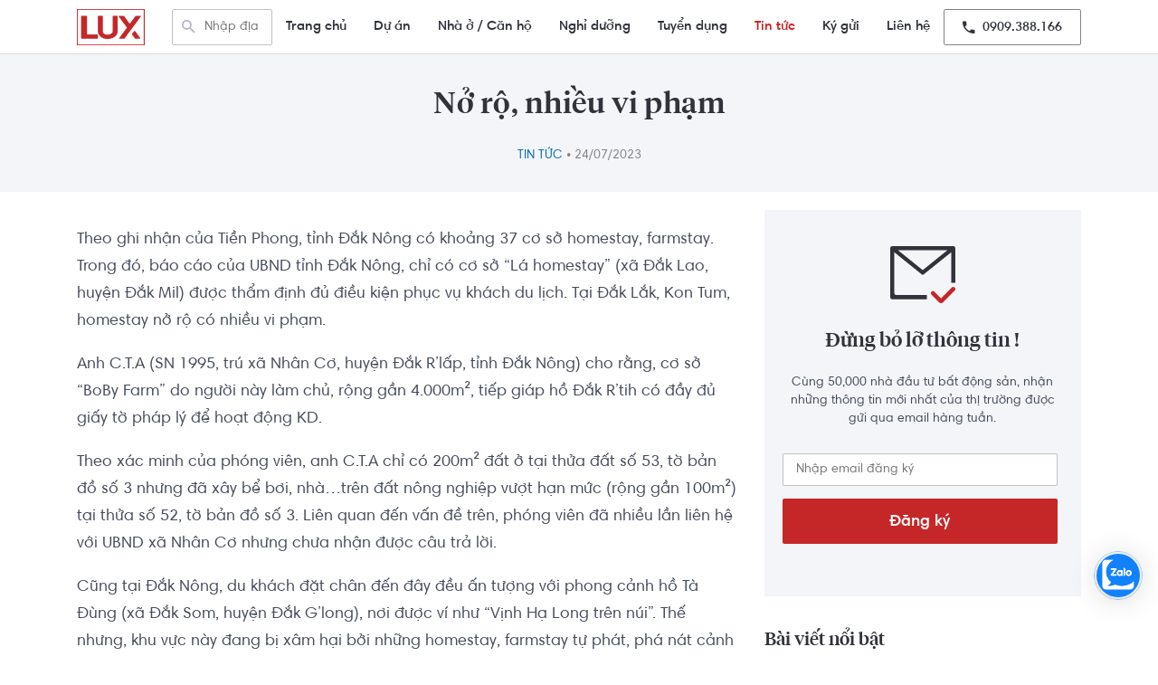

--- FILE ---
content_type: text/html; charset=UTF-8
request_url: https://luxrealty.vn/no-ro-nhieu-vi-pham
body_size: 18518
content:
<!DOCTYPE html>
<html lang="vi">

<head>
    <meta charset="UTF-8">
    <meta name="viewport" content="width=device-width, initial-scale=1, shrink-to-fit=no">
    <meta name="mobile-web-app-capable" content="yes">
    <meta name="apple-mobile-web-app-capable" content="yes">
    <meta name="apple-mobile-web-app-title" content="LuxRealty.vn - Bất động sản cao cấp">
    <link rel="profile" href="http://gmpg.org/xfn/11">
    <link rel="pingback" href="https://luxrealty.vn/xmlrpc.php">
    <meta name='robots' content='index, follow, max-image-preview:large, max-snippet:-1, max-video-preview:-1' />

	<!-- This site is optimized with the Yoast SEO plugin v17.0 - https://yoast.com/wordpress/plugins/seo/ -->
	<title>Nở rộ, nhiều vi phạm &ndash; LuxRealty.vn</title>
	<link rel="canonical" href="https://luxrealty.vn/no-ro-nhieu-vi-pham" />
	<meta property="og:locale" content="vi_VN" />
	<meta property="og:type" content="article" />
	<meta property="og:title" content="Nở rộ, nhiều vi phạm &ndash; LuxRealty.vn" />
	<meta property="og:description" content="Theo ghi nhận của Tiền Phong, tỉnh Đắk Nông có khoảng 37 cơ sở homestay, farmstay. Trong đó, báo cáo" />
	<meta property="og:url" content="https://luxrealty.vn/no-ro-nhieu-vi-pham" />
	<meta property="og:site_name" content="LuxRealty.vn" />
	<meta property="article:published_time" content="2023-07-24T01:59:40+00:00" />
	<meta property="og:image" content="https://cafefcdn.com/203337114487263232/2023/7/24/img-1311-9628-1690157558353-169015755857245913876.jpeg" />
	<meta name="twitter:card" content="summary_large_image" />
	<meta name="twitter:label1" content="Written by" />
	<meta name="twitter:data1" content="www.LuxRealty.vn" />
	<meta name="twitter:label2" content="Est. reading time" />
	<meta name="twitter:data2" content="16 minutes" />
	<script type="application/ld+json" class="yoast-schema-graph">{"@context":"https://schema.org","@graph":[{"@type":"Organization","@id":"https://luxrealty.vn/#organization","name":"Lux Realty","url":"https://luxrealty.vn/","sameAs":[],"logo":{"@type":"ImageObject","@id":"https://luxrealty.vn/#logo","inLanguage":"vi","url":"https://luxrealty.vn/wp-content/uploads/2019/05/LuxRealty_Logo-1.png","contentUrl":"https://luxrealty.vn/wp-content/uploads/2019/05/LuxRealty_Logo-1.png","width":600,"height":595,"caption":"Lux Realty"},"image":{"@id":"https://luxrealty.vn/#logo"}},{"@type":"WebSite","@id":"https://luxrealty.vn/#website","url":"https://luxrealty.vn/","name":"LuxRealty.vn","description":"B\u1ea5t \u0111\u1ed9ng s\u1ea3n cao c\u1ea5p","publisher":{"@id":"https://luxrealty.vn/#organization"},"potentialAction":[{"@type":"SearchAction","target":{"@type":"EntryPoint","urlTemplate":"https://luxrealty.vn/?s={search_term_string}"},"query-input":"required name=search_term_string"}],"inLanguage":"vi"},{"@type":"ImageObject","@id":"https://luxrealty.vn/no-ro-nhieu-vi-pham#primaryimage","inLanguage":"vi","url":"https://luxrealty.vn/wp-content/uploads/2023/07/No-ro-nhieu-vi-pham.jpeg","contentUrl":"https://luxrealty.vn/wp-content/uploads/2023/07/No-ro-nhieu-vi-pham.jpeg","width":645,"height":448,"caption":"B\u00e1t nh\u00e1o homestay, farmstay: N\u1edf r\u1ed9, nhi\u1ec1u vi ph\u1ea1m - \u1ea2nh 1."},{"@type":"WebPage","@id":"https://luxrealty.vn/no-ro-nhieu-vi-pham#webpage","url":"https://luxrealty.vn/no-ro-nhieu-vi-pham","name":"N\u1edf r\u1ed9, nhi\u1ec1u vi ph\u1ea1m &ndash; LuxRealty.vn","isPartOf":{"@id":"https://luxrealty.vn/#website"},"primaryImageOfPage":{"@id":"https://luxrealty.vn/no-ro-nhieu-vi-pham#primaryimage"},"datePublished":"2023-07-24T01:59:40+00:00","dateModified":"2023-07-24T01:59:40+00:00","breadcrumb":{"@id":"https://luxrealty.vn/no-ro-nhieu-vi-pham#breadcrumb"},"inLanguage":"vi","potentialAction":[{"@type":"ReadAction","target":["https://luxrealty.vn/no-ro-nhieu-vi-pham"]}]},{"@type":"BreadcrumbList","@id":"https://luxrealty.vn/no-ro-nhieu-vi-pham#breadcrumb","itemListElement":[{"@type":"ListItem","position":1,"name":"Home","item":"https://luxrealty.vn/"},{"@type":"ListItem","position":2,"name":"N\u1edf r\u1ed9, nhi\u1ec1u vi ph\u1ea1m"}]},{"@type":"Article","@id":"https://luxrealty.vn/no-ro-nhieu-vi-pham#article","isPartOf":{"@id":"https://luxrealty.vn/no-ro-nhieu-vi-pham#webpage"},"author":{"@id":"https://luxrealty.vn/#/schema/person/4f949b833ea2fd5338db08ece35a4fb9"},"headline":"N\u1edf r\u1ed9, nhi\u1ec1u vi ph\u1ea1m","datePublished":"2023-07-24T01:59:40+00:00","dateModified":"2023-07-24T01:59:40+00:00","mainEntityOfPage":{"@id":"https://luxrealty.vn/no-ro-nhieu-vi-pham#webpage"},"wordCount":3141,"commentCount":0,"publisher":{"@id":"https://luxrealty.vn/#organization"},"image":{"@id":"https://luxrealty.vn/no-ro-nhieu-vi-pham#primaryimage"},"thumbnailUrl":"https://luxrealty.vn/wp-content/uploads/2023/07/No-ro-nhieu-vi-pham.jpeg","articleSection":["Tin t\u1ee9c"],"inLanguage":"vi","potentialAction":[{"@type":"CommentAction","name":"Comment","target":["https://luxrealty.vn/no-ro-nhieu-vi-pham#respond"]}]},{"@type":"Person","@id":"https://luxrealty.vn/#/schema/person/4f949b833ea2fd5338db08ece35a4fb9","name":"www.LuxRealty.vn","image":{"@type":"ImageObject","@id":"https://luxrealty.vn/#personlogo","inLanguage":"vi","url":"https://secure.gravatar.com/avatar/4f65efa918e6082060b3c70bfd5b8320?s=96&d=mm&r=g","contentUrl":"https://secure.gravatar.com/avatar/4f65efa918e6082060b3c70bfd5b8320?s=96&d=mm&r=g","caption":"www.LuxRealty.vn"},"sameAs":["https://luxrealty.vn/"],"url":"https://luxrealty.vn/author/dmin"}]}</script>
	<!-- / Yoast SEO plugin. -->


<link rel='dns-prefetch' href='//s.w.org' />
<link rel="alternate" type="application/rss+xml" title="Dòng thông tin LuxRealty.vn &raquo;" href="https://luxrealty.vn/feed" />
<link rel="alternate" type="application/rss+xml" title="Dòng phản hồi LuxRealty.vn &raquo;" href="https://luxrealty.vn/comments/feed" />
<link rel="alternate" type="application/rss+xml" title="LuxRealty.vn &raquo; Nở rộ, nhiều vi phạm Dòng phản hồi" href="https://luxrealty.vn/no-ro-nhieu-vi-pham/feed" />
<link rel='stylesheet' id='wp-block-library-css'  href='https://luxrealty.vn/wp-includes/css/dist/block-library/style.min.css?ver=5.7.2' type='text/css' media='all' />
<link rel='stylesheet' id='rs-plugin-settings-css'  href='https://luxrealty.vn/wp-content/plugins/revslider/public/assets/css/settings.css?ver=5.4.7.3' type='text/css' media='all' />
<style id='rs-plugin-settings-inline-css' type='text/css'>
#rs-demo-id {}
</style>
<link rel='stylesheet' id='wp_automatic_gallery_style-css'  href='https://luxrealty.vn/wp-content/plugins/wp-automatic/css/wp-automatic.css?ver=1.0.0' type='text/css' media='all' />
<link rel='stylesheet' id='understrap-styles-css'  href='https://luxrealty.vn/wp-content/themes/understrap/css/theme.min.css?ver=0.8.7.1629446399' type='text/css' media='all' />
<link rel='stylesheet' id='flexslider-css-css'  href='https://luxrealty.vn/wp-content/themes/understrap/css/babe/flexslider.css?ver=0.8.7.1629446399' type='text/css' media='all' />
<link rel='stylesheet' id='owlcarousel-css-css'  href='https://luxrealty.vn/wp-content/themes/understrap/css/babe/owl.carousel.css?ver=0.8.7.1629446399' type='text/css' media='all' />
<link rel='stylesheet' id='style-lightgallery-css'  href='https://luxrealty.vn/wp-content/themes/understrap/light-gallery/lightgallery.css?ver=0.8.7.1629446399' type='text/css' media='all' />
<link rel='stylesheet' id='cuktom-css-css'  href='https://luxrealty.vn/wp-content/themes/understrap/css/babe/cuktom.css?ver=0.8.7.1629446399' type='text/css' media='all' />
<link rel='stylesheet' id='mobile-css-css'  href='https://luxrealty.vn/wp-content/themes/understrap/css/babe/reponsive-mobile.css?ver=0.8.7.1629446399' type='text/css' media='all' />
<!--[if lt IE 9]>
<link rel='stylesheet' id='vc_lte_ie9-css'  href='https://luxrealty.vn/wp-content/plugins/js_composer/assets/css/vc_lte_ie9.min.css?ver=6.0.5' type='text/css' media='screen' />
<![endif]-->
<link rel='stylesheet' id='shmac-dynamic-css-css'  href='https://luxrealty.vn/wp-admin/admin-ajax.php?action=shmac_dynamic_css&#038;ver=1.2' type='text/css' media='all' />
<script type='text/javascript' src='https://luxrealty.vn/wp-includes/js/jquery/jquery.min.js?ver=3.5.1' id='jquery-core-js'></script>
<script type='text/javascript' src='https://luxrealty.vn/wp-includes/js/jquery/jquery-migrate.min.js?ver=3.3.2' id='jquery-migrate-js'></script>
<script type='text/javascript' src='https://luxrealty.vn/wp-content/plugins/revslider/public/assets/js/jquery.themepunch.tools.min.js?ver=5.4.7.3' id='tp-tools-js'></script>
<script type='text/javascript' src='https://luxrealty.vn/wp-content/plugins/revslider/public/assets/js/jquery.themepunch.revolution.min.js?ver=5.4.7.3' id='revmin-js'></script>
<script type='text/javascript' src='https://luxrealty.vn/wp-content/plugins/wp-automatic/js/main-front.js?ver=5.7.2' id='wp_automatic_gallery-js'></script>
<link rel="https://api.w.org/" href="https://luxrealty.vn/wp-json/" /><link rel="alternate" type="application/json" href="https://luxrealty.vn/wp-json/wp/v2/posts/5227" /><link rel="EditURI" type="application/rsd+xml" title="RSD" href="https://luxrealty.vn/xmlrpc.php?rsd" />
<link rel="wlwmanifest" type="application/wlwmanifest+xml" href="https://luxrealty.vn/wp-includes/wlwmanifest.xml" /> 
<meta name="generator" content="WordPress 5.7.2" />
<link rel='shortlink' href='https://luxrealty.vn/?p=5227' />
<meta name="framework" content="Redux 4.1.29" />			<meta property="fb:pages" content="632835313506252" />
			<!-- Google Tag Manager -->
<script>(function(w,d,s,l,i){w[l]=w[l]||[];w[l].push({'gtm.start':
new Date().getTime(),event:'gtm.js'});var f=d.getElementsByTagName(s)[0],
j=d.createElement(s),dl=l!='dataLayer'?'&l='+l:'';j.async=true;j.src=
'https://www.googletagmanager.com/gtm.js?id='+i+dl;f.parentNode.insertBefore(j,f);
})(window,document,'script','dataLayer','GTM-ML3JBPQ');</script>
<!-- End Google Tag Manager --><style type="text/css">.recentcomments a{display:inline !important;padding:0 !important;margin:0 !important;}</style><meta name="generator" content="Powered by WPBakery Page Builder - drag and drop page builder for WordPress."/>
<meta name="generator" content="Powered by Slider Revolution 5.4.7.3 - responsive, Mobile-Friendly Slider Plugin for WordPress with comfortable drag and drop interface." />
<link rel="icon" href="https://luxrealty.vn/wp-content/uploads/2019/05/LuxRealty_logo_red-150x150.png" sizes="32x32" />
<link rel="icon" href="https://luxrealty.vn/wp-content/uploads/2019/05/LuxRealty_logo_red.png" sizes="192x192" />
<link rel="apple-touch-icon" href="https://luxrealty.vn/wp-content/uploads/2019/05/LuxRealty_logo_red.png" />
<meta name="msapplication-TileImage" content="https://luxrealty.vn/wp-content/uploads/2019/05/LuxRealty_logo_red.png" />
<script type="text/javascript">function setREVStartSize(e){									
						try{ e.c=jQuery(e.c);var i=jQuery(window).width(),t=9999,r=0,n=0,l=0,f=0,s=0,h=0;
							if(e.responsiveLevels&&(jQuery.each(e.responsiveLevels,function(e,f){f>i&&(t=r=f,l=e),i>f&&f>r&&(r=f,n=e)}),t>r&&(l=n)),f=e.gridheight[l]||e.gridheight[0]||e.gridheight,s=e.gridwidth[l]||e.gridwidth[0]||e.gridwidth,h=i/s,h=h>1?1:h,f=Math.round(h*f),"fullscreen"==e.sliderLayout){var u=(e.c.width(),jQuery(window).height());if(void 0!=e.fullScreenOffsetContainer){var c=e.fullScreenOffsetContainer.split(",");if (c) jQuery.each(c,function(e,i){u=jQuery(i).length>0?u-jQuery(i).outerHeight(!0):u}),e.fullScreenOffset.split("%").length>1&&void 0!=e.fullScreenOffset&&e.fullScreenOffset.length>0?u-=jQuery(window).height()*parseInt(e.fullScreenOffset,0)/100:void 0!=e.fullScreenOffset&&e.fullScreenOffset.length>0&&(u-=parseInt(e.fullScreenOffset,0))}f=u}else void 0!=e.minHeight&&f<e.minHeight&&(f=e.minHeight);e.c.closest(".rev_slider_wrapper").css({height:f})					
						}catch(d){console.log("Failure at Presize of Slider:"+d)}						
					};</script>
<noscript><style> .wpb_animate_when_almost_visible { opacity: 1; }</style></noscript></head>


<body class="post-template-default single single-post postid-5227 single-format-standard wp-custom-logo group-blog wpb-js-composer js-comp-ver-6.0.5 vc_responsive">
    <script src="https://maps.googleapis.com/maps/api/js?key=AIzaSyCJ-80rtZ_3IqgB9_Q7OwK_20qPf3NlArs"></script>
    <div class="hfeed site" id="page">

        <!-- ******************* The Navbar Area ******************* -->
        <div id="wrapper-navbar" itemscope itemtype="http://schema.org/WebSite">


            <a class="skip-link sr-only sr-only-focusable" href="#content">Skip to content</a>

            <nav class="navbar navbar-expand-lg navbar-dark bg-primary">

                <div class="container expanded">

                    <!-- Your site title as branding in the menu -->
                    <a href="https://luxrealty.vn/" class="navbar-brand custom-logo-link" rel="home"><img width="474" height="259" src="https://luxrealty.vn/wp-content/uploads/2019/05/LuxRealty_logo_red.png" class="img-fluid" alt="LuxRealty.vn" srcset="https://luxrealty.vn/wp-content/uploads/2019/05/LuxRealty_logo_red.png 474w, https://luxrealty.vn/wp-content/uploads/2019/05/LuxRealty_logo_red-300x164.png 300w" sizes="(max-width: 474px) 100vw, 474px" /></a>                    <!-- end custom logo -->

                    <button class="navbar-toggler" type="button" data-toggle="collapse" data-target="#navbarNavDropdown" aria-controls="navbarNavDropdown" aria-expanded="false" aria-label="Toggle navigation">
                        <i class="fa fa-bars"></i>
                    </button>

                    <div class="top-search">
                        <a href="#"></a>
                        <form>
                            <div class="search-type">
                                                                <span data-url="https://luxrealty.vn/loai-du-an/nha-o-can-ho" data-term-id="8">Nhà ở / Căn hộ</span>
                                <ul class="hide">
                                                                        <li class="d-none" data-url="https://luxrealty.vn/loai-du-an/nha-o-can-ho">Nhà ở / Căn hộ</a></li><li class="" data-url="https://luxrealty.vn/loai-du-an/nghi-duong">Nghỉ dưỡng</a></li><li class="" data-url="https://luxrealty.vn/loai-du-an/du-an">Dự án</a></li>                                </ul>
                            </div>
                            <i class="zmdi zmdi-search"></i>
                            <div class="search-type-mobile">
                                Thuê •
                            </div>
                            <input placeholder="Nhập địa điểm, khu dân cư" type="search" autocomplete="off" spellcheck="false" dir="auto">
                            <ul class="recent-search hide"></ul>
                            <p id="ajaxurl" hidden>https://luxrealty.vn/wp-admin/admin-ajax.php</p>
                            <p id="security" hidden>52f99242ff</p>
                        </form>
                    </div>

                    <!-- The WordPress Menu goes here -->
                    <div id="navbarNavDropdown" class="collapse navbar-collapse top-menu"><ul id="main-menu" class="navbar-nav ml-auto"><li itemscope="itemscope" itemtype="https://www.schema.org/SiteNavigationElement" id="menu-item-666" class="menu-item menu-item-type-custom menu-item-object-custom menu-item-home menu-item-666 nav-item"><a title="Trang chủ" href="https://luxrealty.vn/" class="nav-link">Trang chủ</a></li>
<li itemscope="itemscope" itemtype="https://www.schema.org/SiteNavigationElement" id="menu-item-368" class="menu-item menu-item-type-taxonomy menu-item-object-project_type menu-item-368 nav-item"><a title="Dự án" href="https://luxrealty.vn/loai-du-an/du-an" class="nav-link">Dự án</a></li>
<li itemscope="itemscope" itemtype="https://www.schema.org/SiteNavigationElement" id="menu-item-369" class="menu-item menu-item-type-taxonomy menu-item-object-project_type menu-item-369 nav-item"><a title="Nhà ở / Căn hộ" href="https://luxrealty.vn/loai-du-an/nha-o-can-ho" class="nav-link">Nhà ở / Căn hộ</a></li>
<li itemscope="itemscope" itemtype="https://www.schema.org/SiteNavigationElement" id="menu-item-2675" class="menu-item menu-item-type-custom menu-item-object-custom menu-item-2675 nav-item"><a title="Nghỉ dưỡng" href="https://luxrealty.vn/loai-du-an/nghi-duong" class="nav-link">Nghỉ dưỡng</a></li>
<li itemscope="itemscope" itemtype="https://www.schema.org/SiteNavigationElement" id="menu-item-588" class="menu-item menu-item-type-post_type menu-item-object-page menu-item-588 nav-item"><a title="Tuyển dụng" href="https://luxrealty.vn/tuyen-dung" class="nav-link">Tuyển dụng</a></li>
<li itemscope="itemscope" itemtype="https://www.schema.org/SiteNavigationElement" id="menu-item-684" class="menu-item menu-item-type-taxonomy menu-item-object-category current-post-ancestor current-menu-parent current-post-parent active menu-item-684 nav-item"><a title="Tin tức" href="https://luxrealty.vn/tin-tuc" class="nav-link">Tin tức</a></li>
<li itemscope="itemscope" itemtype="https://www.schema.org/SiteNavigationElement" id="menu-item-1829" class="kygui menu-item menu-item-type-custom menu-item-object-custom menu-item-1829 nav-item"><a title="Ký gửi" href="#" class="nav-link">Ký gửi</a></li>
<li itemscope="itemscope" itemtype="https://www.schema.org/SiteNavigationElement" id="menu-item-218" class="menu-item menu-item-type-post_type menu-item-object-page menu-item-218 nav-item"><a title="Liên hệ" href="https://luxrealty.vn/lien-he" class="nav-link">Liên hệ</a></li>
<li itemscope="itemscope" itemtype="https://www.schema.org/SiteNavigationElement" id="menu-item-373" class="menu-item menu-item-type-custom menu-item-object-custom menu-item-373 nav-item"><a title="  0909.388.166" href="tel:0909388166" class="nav-link"><i class="zmdi zmdi-phone"></i>  0909.388.166</a></li>
</ul></div>                                    </div><!-- .container -->
            
            </nav><!-- .site-navigation -->

        </div><!-- #wrapper-navbar end -->

        <!-- start form search -->
                <!-- end form search -->
<div class="wrapper" id="single-wrapper">

    <div class="span12 widget-span widget-type-cell rv-blog-banner-wrapper" style="background-color: #f3f5f8;" data-widget-type="cell" data-x="0" data-w="12">


        <div class="span12 widget-span widget-type-cell RV-tittle-wrapper">

            <div class="row-fluid-wrapper">

                <h1><span id="hs_cos_wrapper_name" class="hs_cos_wrapper hs_cos_wrapper_meta_field hs_cos_wrapper_type_text">Nở rộ, nhiều vi phạm</span></h1>
                <p class="type-post" id="hubspot-topic_data">
                    <a class="topic-link-top" href="/tin-tuc">Tin tức</a> • <span class="custom-date-related">
                                                24/07/2023                                            </span>
                                    </p>

            </div><!--end row-wrapper -->

        </div><!--end widget-span -->

    </div>

    <div class="container" id="content" tabindex="-1">
        
            <div class="row">
                <div class="col-md-12">
                    <div class="post-heading">
                        <div class="post-heading-left">
                            <div class="avatar-agent">               
                                <a href="#">
                                    <img src="https://luxrealty.vn/wp-content/themes/understrap/img/default-80.png">
                                </a>                              
                            </div> 
                            <div class="name">
                                <a href="#">www.LuxRealty.vn</a>
                            </div>
                        </div> 
                        <div class="post-heading-right">
                            <div class="date-type">
                                <p class="date-post">24/07/2023</p>
                            </div>
                        </div>
                    </div>
                </div>
            </div>

            <div class="row">   

                <div class="col-md-8">
                    <main class="site-main" id="main">

                        <div class="hs-featured-image-wrapper"><img src="https://luxrealty.vn/wp-content/uploads/2023/07/No-ro-nhieu-vi-pham.jpeg" alt="Nở rộ, nhiều vi phạm"></div>


                        <div class="post-body">
                            <span id="hs_cos_wrapper_post_body" class="hs_cos_wrapper hs_cos_wrapper_meta_field hs_cos_wrapper_type_rich_text" style="" data-hs-cos-general-type="meta_field" data-hs-cos-type="rich_text">

                                <div data-role="content">
<p>  Theo ghi nhận của Tiền Phong, tỉnh Đắk Nông có khoảng 37 cơ sở homestay, farmstay. Trong đó, báo cáo của UBND tỉnh Đắk Nông, chỉ có cơ sở “Lá homestay” (xã Đắk Lao, huyện Đắk Mil) được thẩm định đủ điều kiện phục vụ khách du lịch. Tại Đắk Lắk, Kon Tum, homestay nở rộ có nhiều vi phạm. </p>
<p>  Anh C.T.A (SN 1995, trú xã Nhân Cơ, huyện Đắk R’lấp, tỉnh Đắk Nông) cho rằng, cơ sở “BoBy Farm” do người này làm chủ, rộng gần 4.000m², tiếp giáp hồ Đắk R’tih có đầy đủ giấy tờ pháp lý để hoạt động KD. </p>
<p>  Theo xác minh của phóng viên, anh C.T.A chỉ có 200m² đất ở tại thửa đất số 53, tờ bản đồ số 3 nhưng đã xây bể bơi, nhà…trên đất nông nghiệp vượt hạn mức (rộng gần 100m²) tại thửa số 52, tờ bản đồ số 3. Liên quan đến vấn đề trên, phóng viên đã nhiều lần liên hệ với UBND xã Nhân Cơ nhưng chưa nhận được câu trả lời. </p>
<p>  Cũng tại Đắk Nông, du khách đặt chân đến đây đều ấn tượng với phong cảnh hồ Tà Đùng (xã Đắk Som, huyện Đắk G’long), nơi được ví như “Vịnh Hạ Long trên núi”. Thế nhưng, khu vực này đang bị xâm hại bởi những homestay, farmstay tự phát, phá nát cảnh quan tự nhiên. </p>
<p>  Ông Trần Nam Thuần, Chủ tịch UBND huyện Đắk G’long (tỉnh Đắk Nông) thừa nhận, trên địa bàn xã Đắk Som để xảy ra tình trạng nhiều cơ sở homestay, farmstay XD trên đất nông nghiệp, hoạt động du lịch từ 2016 đến nay. Hiện chưa có quy hoạch, việc quản lý gặp rất nhiều khó khăn. </p>
<p>  Tháng 6/2022, Thanh tra tỉnh Đắk Nông đã ban hành kết luận thanh tra số 140 liên quan công tác quản lý nhà nước về đất đai, quản lý XD trên địa bàn xã Đắk Som giai đoạn 2015-2021. Kết quả thanh tra, có tới 56 trường hợp xây nhà trái phép trên đất nông nghiệp, xây nhà vượt diện tích đất ở; 1 trường hợp san ủi, làm đường trên đất quy hoạch 3 loại rừng. </p>
<figure class="VCSortableInPreviewMode" type="Photo" style="">
<div>   <img loading="lazy" alt="Bát nháo homestay, farmstay: Nở rộ, nhiều vi phạm - Ảnh 1." data-original="https://cafefcdn.com/203337114487263232/2023/7/24/img-1311-9628-1690157558353-169015755857245913876.jpeg" h="1115" rel="lightbox" src="https://cafefcdn.com/203337114487263232/2023/7/24/img-1311-9628-1690157558353-169015755857245913876.jpeg" title="Bát nháo homestay, farmstay: Nở rộ, nhiều vi phạm - Ảnh 1." type="photo" w="1507" class="" width="" height=""/>  </div><figcaption class="PhotoCMS_Caption">
<p class="" data-placeholder="Nhập chú thích ảnh">Homstay 9 căn nhà ở và nhà sàn hiện do công ty TNHH Khánh Dương &#8211; Măng Đen quản lý</p>
</figcaption></figure>
<p>  Tại Đắk Lắk, hơn một năm nay, một con suối chảy qua địa phận thôn 13, xã Hòa Khánh (thành phố Buôn Ma Thuột) bị công ty cổ phần Cốm Natural XD, lấn chiếm hành lang an toàn để làm nơi KD cà phê, nhà hàng ăn uống, cắm trại&#8230; </p>
<p>  Ông Phan Đức Lộc, Chủ tịch UBND xã Hòa Khánh cho biết, việc xử lý vi phạm XD trên đất nông nghiệp, lấn chiếm hành lang suối đối với của công ty cổ phần Cốm Natural gặp rất nhiều khó khăn. Đã nhiều lần, UBND xã Hòa Khánh liên hệ, gửi giấy mời qua đường bưu điện cho chủ doanh nghiệp này nhưng không có hồi âm. </p>
<p>  “Địa phương đã đề nghị UBND thành phố Buôn Ma Thuột chỉ đạo các phòng ban chuyên môn hướng dẫn, phối hợp với UBND xã Hòa Khánh ban hành và thực hiện quyết định cưỡng chế đối với các hạng mục sai phạm tại công trình này”, ông Phan Đức Lộc cho biết thêm. </p>
<p>  Tuy nhiên, tới thời điểm này, việc lấn chiếm, vi phạm hành lang các công trình chưa được CQCN, chính quyền địa phương xử lý triệt để. </p>
<p>  <strong>   Công an điều tra homestay nổi tiếng  </strong> </p>
<p>  Tại Kon Tum, UBND tỉnh Kon Tum vừa chỉ đạo chuyển hồ sơ, tài liệu đối với trường hợp sử dụng đất thuộc Dự án đầu tư khu nhà nghỉ- du lịch sinh thái tại thị trấn Măng Đen (huyện Kon Plông) của công ty TNHH MTV Cao su Kon Tum (công ty Cao su Kon Tum). </p>
<p>  Theo tìm hiểu của Tiền Phong, ngày 21/8/2006, UBND tỉnh cho công ty Cao su Kon Tum thuê đất tại quyết định 937 để sử dụng vào mục đích XD dự án trên với hình thức trả tiền hàng năm. UBND tỉnh Kon Tum đã ký hợp đồng thuê đất và cấp giấy chứng nhận quyền sử dụng đất với diện tích 30.000m² cho công ty Cao su Kon Tum để thực hiện dự án. </p>
<p>  Ngày 13/6/2023, Sở TN&amp;MT tỉnh Kon Tum ban hành kết luận thanh tra về việc quản lý, sử dụng đất đai trong các lĩnh vực thu hút đầu tư (ngoài ngân sách Nhà nước) trên địa bàn huyện Kon Plông. Theo kết luận này, công ty Cao su Kon Tum bị kết luận không triển khai dự án đã được phê duyệt mà cho công ty cổ phần Du lịch &#8211; Thương mại &#8211; KS Hưng Yên (công ty KS Hưng Yên) thuê lại sai quy định của Luật đất đai. công ty KS Hưng Yên XD công trình trên đất của công ty Cao su Kon Tum thuê của nhà nước khi không đăng ký, chứng nhận tài sản trên đất; tự ý bán tài sản trên đất và quyền sử dụng đất cho công ty TNHH Khánh Dương &#8211; Măng Đen sai quy định. Sau đó, công ty TNHH Khánh Dương &#8211; Măng Đen chưa hoàn thiện thủ tục đất đai nhưng đã XD công trình trên đất và tổ chức KD, thương mại DV là hành vi chiếm đất. </p>
<p>  “UBND huyện Kon Plông đã cấp phép XD cho công ty KS Hưng Yên để XD công trình (khu nhà nghỉ &#8211; du lịch sinh thái) trên phần diện tích đất của công ty Cao su Kon Tum thuê của nhà nước là không đúng quy định”. </p>
<p>  Hiện nay, công ty TNHH Khánh Dương &#8211; Măng Đen đã tiếp tục XD các hạng mục công trình (homestay) trong vị trí đất vi phạm vừa nêu. </p>
<div align="center" class="notebox ncenter cms-note">
<p>   Bà Tôn Thị Ngọc Hạnh, Phó Chủ tịch UBND tỉnh Đắk Nông cho biết, các cơ sở homestay, farmstay tự phát ngày càng mở rộng và nhiều khiến cho việc quản lý, kiểm soát, xử lý vi phạm hành chính của chính quyền địa phương gặp nhiều khó khăn.  </p>
<p>   “UBND tỉnh Đắk Nông đã chỉ đạo không được để xảy ra tình trạng “bao che”, “bảo kê”, “làm ngơ” đối với những hoạt động XD trái phép trên địa bàn tỉnh”, bà Hạnh cho biết thêm.  </p>
</p></div>
<p>  <strong>   Chưa hoàn thiện pháp lý, vẫn đưa vào hoạt động  </strong> </p>
<p>  Tại khu vực Tây Bắc, ngoài các điểm du lịch cộng đồng làm homestay bài bản, theo quy hoạch cũng như tuân thủ các quy định pháp luật thì ở nhiều nơi, nhiều homestay chưa hoàn thiện pháp lý vẫn được đưa vào sử dụng. </p>
<p>  <strong>   Quá nửa homestay ở Yên Bái chưa đủ điều kiện vẫn hoạt động  </strong> </p>
<p>  Theo thống kê của Sở VH-TT&amp;DL tỉnh Yên Bái, toàn tỉnh hiện có hơn 200 homestay đang hoạt động, tập trung chủ yếu tại các địa phương có thế mạnh về du lịch như Yên Bình, Nghĩa Lộ, Trạm Tấu, Mù Cang Chải. </p>
<p>  Trao đổi với phóng viên báo Tiền Phong, ông Trịnh Thế Bình &#8211; Trưởng phòng Văn hóa huyện Mù Cang Chải cho biết, huyện hiện có 104 homestay. Qua rà soát, kiểm tra, có hơn 40% đủ điều kiện KD lưu trú, đón khách du lịch. Hơn 50% các homestay còn lại tại huyện Mù Cang Chải của tỉnh Yên Bái chưa hoàn thiện các thủ tục về việc chuyển đổi mục đích sử dụng đất, phòng cháy chữa cháy…để cấp phép nhưng vẫn hoạt động. </p>
<p>  Theo vị trưởng phòng, trước mắt, các homestay chưa đủ điều kiện huyện vẫn để cho hoạt động. Lý do bởi vào mùa du lịch, địa phương sẽ bị quá tải không đáp ứng đủ nhu cầu lưu trú của du khách. Tuy vậy, các phòng ban chuyên môn của huyện sẽ thường xuyên giám sát, tuyên truyền và hướng dẫn các chủ homestay sớm đầy đủ hoàn thiện thủ tục pháp lý. </p>
<p>  Tại huyện vùng cao Trạm Tấu (Yên Bái), thống kê của huyện cho thấy, trên địa bàn hiện có 26 cơ sở homestay đang hoạt động dù hồ sơ pháp lý chưa hoàn thiện. Theo bà Dương Phương Thảo &#8211; Trưởng phòng Văn hóa huyện Trạm Tấu, du lịch cộng đồng mới phát triển trong vài năm trở lại đây. Các homestay khi XD đòi hỏi phải lựa chọn ở các vị trí có cảnh quan rộng, tầm nhìn đẹp không bị che lấp nhằm thu hút du khách. </p>
<p>  Do đó, một số công trình XD tại các homestay này chưa được chuyển đổi theo đúng mục đích sử dụng đất. Ngay cả một số homestay lớn đang hoạt động trên địa bàn như Suối khoáng Trạm Tấu, Laucamping cũng chưa đủ các thủ tục nhưng huyện vẫn cho phép vận hành nhằm thu hút khách du lịch đến địa bàn. </p>
<p>  <strong>   Sa phường ra “trát” rà soát các cơ sở KD homestay  </strong> </p>
<p>  Là một điểm du lịch nổi tiếng ở Tây Bắc, Sa phường (Lào Cai) cũng chứng kiến sự phát triển nóng của loại hình KD homestay. Thống kê của Sa phường cho thấy, số cơ sở homestay có sự gia tăng mạnh mẽ. Năm 2010, Sa phường chỉ có 94 homestay. Đến năm 2015, con số này là 108, năm 2019 là 306 và năm 2022 là 364 cơ sở. </p>
<p>  Trước tình trạng vi phạm trật tự XD, pháp luật về đất đai, đặc biệt việc XD homestay tràn lan, mới đây, UBND thị xã Sa phường đã ban hành kế hoạch 127 triển khai thực hiện lập lại kỷ cương, kỷ luật trong công tác quản lý đất đai, trật tự XD và cơ sở KD DV du lịch trên địa bàn. </p>
<p>  Theo đó, lực lượng chức năng sẽ rà soát việc tuân thủ quy định pháp luật về đất đai, XD đối với các điểm KD du lịch, các mô hình homestay. Trường hợp công trình XD trái phép vẫn nằm trong vùng phù hợp quy hoạch, kế hoạch sử dụng đất cũng như chấp hành các điều kiện khác, sẽ tổng hợp báo cáo cấp có thẩm quyền xem xét cho phép khắc phục. Các trường hợp không đủ điều kiện khắc phục vi phạm sẽ bị yêu cầu tự tháo dỡ hoặc cưỡng chế tháo dỡ. </p>
<div class="notebox cms-note">
<div class="VCSortableInPreviewMode alignCenter" data-back="#FFFBF2" data-border="#F2D1AA" data-text-color="#333333" style="background-color:#FFFBF2;border-color:#F2D1AA;display:block;color:#333333;" id="ObjectBoxContent_1690157677807" type="content">
<div placeholder="Nhập nội dung..." class="">
<p>Hơn 50% các homestay còn lại tại huyện Mù Cang Chải của tỉnh Yên Bái chưa hoàn thiện các thủ tục về việc chuyển đổi mục đích sử dụng đất, phòng cháy chữa cháy…để cấp phép nhưng vẫn hoạt động.</p>
</p></div></div>
<div class="VCSortableInPreviewMode alignCenter" data-back="#FFFBF2" data-border="#F2D1AA" data-text-color="#333333" style="background-color:#FFFBF2;border-color:#F2D1AA;display:block;color:#333333;" id="ObjectBoxContent_1690157686377" type="content">
<div placeholder="Nhập nội dung..." class="">
<p><strong>Đưa các điểm nóng XD homestay trái phép lên nghị trường</strong></p>
<p>Ngày 19/7/2023, tại Kỳ họp thứ bảy, HĐND tỉnh Sơn La khóa XV, phiên chất vấn và trả lời chất vấn nóng với vấn đề quản lý trật tự XD các homestay trên địa bàn huyện Mộc Châu và xã Tà Xùa (huyện Bắc Yên).</p>
<p>Trả lời chất vấn, ông Phùng Kim Sơn, GĐ Sở TN&amp;MT tỉnh Sơn La cho biết, các khu vực đang trên đà phát triển cơ sở hạ tầng, thu hút đầu tư, đặc biệt đối với lĩnh vực du lịch như xã Tà Xùa (huyện Bắc Yên), huyện Mộc Châu còn xảy ra tình trạng các hộ gia đình, cá nhân tự ý chuyển mục đích sử dụng đất, XD công trình trên đất nông nghiệp.</p>
<div class="VCSortableInPreviewMode" type="BoxTable" headercolor="#000" headerbackcolor="" tdcolor="#000" tdbackcolor="#fff" tdbordercolor="#999">
<table class="VCCTable msword-table">
<tbody>
<tr>
<td>
<figure class="VCSortableInPreviewMode" type="PhotoInContentBox">
<div><img src="https://cafefcdn.com/203337114487263232/2023/7/24/15a-8928-1690157687320-16901576876891485985539.jpg" alt="" title="" type="photo" class="" w="645" h="363"/></div><figcaption class="PhotoCMS_Caption"/></figure>
</td>
</tr>
<tr>
<td>
<p>Nhiều homestay tại khu vực Tây Bắc XD trái phép trên đất nông nghiệp</p>
</td>
</tr>
</tbody>
</table>
</div>
<p>Nhiều chủ công trình không chấp hành đầy đủ nghĩa vụ của người sử dụng đất theo quy định của Luật Đất đai năm 2013 khi XD công trình trên đất, không đúng mục đích sử dụng đất, không kê khai đăng ký quyền sử dụng đất, không thực hiện việc chuyển mục đích sử dụng đất, không thực hiện nghĩa vụ tài chính.</p>
<p>Hiện tại, Sở TN&amp;MT đang tích cực phối hợp với các sở, ngành liên quan và UBND huyện Bắc Yên triển khai thực hiện những nhiệm vụ được giao tại Kết luận số 10/KL-UBND của Chủ tịch UBND tỉnh Sơn La về thanh tra việc quản lý đất đai và trật tự XD đối với UBND huyện Bắc Yên và các đơn vị có liên quan.</p>
<p>Sở cũng chủ động tham mưu cho Chủ tịch UBND tỉnh tổ chức ký cam kết của Chủ tịch UBND các huyện, TP với Chủ tịch UBND tỉnh nhằm tăng cường vai trò, trách nhiệm trong công tác quản lý tài nguyên và bảo vệ môi trường, trong đó có trách nhiệm thực hiện hiệu quả quản lý đất đai.</p>
</p></div></div></div></div>
<p></p>
<p style="text-align: right;"><em><a href="https://cafef.vn/bat-nhao-homestay-farmstay-no-ro-nhieu-vi-pham-188230724071454441.chn" rel="nofollow noopener" target="_blank">CafeF </a></em></p>
                               

                                <p style="text-align: right;">
                                    <strong>www.LuxRealty.vn</strong>
                                    <span></span>
                                </p>                                
                            </span>
                        </div>
                        


                        

                                                <div class="tags-group">
                                                    </div>



                    
                </main><!-- #main -->
            </div>

            <div class="col-md-4 widget-type-cell blog-sidebar ">

                <div class="row-fluid-wrapper form-wrapper sub-mail-siderbar">                    
                    <div class="row-fluid-wrapper">                        
                        <span id="text-mail" class="hs_cos_wrapper hs_cos_wrapper_widget hs_cos_wrapper_type_rich_text">
                            <p class="img">
                                <img src="https://luxrealty.vn/wp-content/themes/understrap/img/group23.png" alt="" title="group23.svg" width="72" height="63">
                            </p>
                            <p class="heading">Đừng bỏ lỡ thông tin !</p>
                            <p class="sub">Cùng 50,000 nhà đầu tư bất động sản, nhận những thông tin mới nhất của thị trường được gửi qua email hàng tuần.</p>
                        </span>                                
                    </div><!--end row-wrapper -->

                    <div class="row-fluid-wrapper row-depth-2 row-number-2">                        
                        <span id="email-reg" class="hs_cos_wrapper hs_cos_wrapper_widget hs_cos_wrapper_type_blog_subscribe">                            
                            <div id="form-email-reg">
                                
                <div class='gf_browser_chrome gform_wrapper' id='gform_wrapper_1' ><form method='post' enctype='multipart/form-data'  id='gform_1'  action='/no-ro-nhieu-vi-pham'> 
 <input type='hidden' class='gforms-pum' value='{"closepopup":false,"closedelay":0,"openpopup":false,"openpopup_id":0}' />
                        <div class='gform_body'><ul id='gform_fields_1' class='gform_fields top_label form_sublabel_below description_below'><li id='field_1_1' class='gfield gfield_contains_required field_sublabel_below field_description_below' ><label class='gfield_label' for='input_1_1' ><span class='gfield_required'>*</span></label><div class='ginput_container'>
                            <input name='input_1' id='input_1_1' type='text' value='' class='large' tabindex='1'   placeholder='Nhập email đăng ký'/>
                        </div></li><li id='field_1_2' class='gfield field_sublabel_below field_description_below' ><label class='gfield_label' for='input_1_2' >Captcha</label><script type='text/javascript'> var RecaptchaOptions = {theme : 'red'}; if(parseInt('2') > 0) {RecaptchaOptions.tabindex = 2;}</script><div class='ginput_container' id='input_1_2'><script type="text/javascript" src="https://www.google.com/recaptcha/api/challenge?k=6LcMOr8dAAAAAOL3voP1Gl93fVErXpnE4Hb1HG9V&hl=en"></script>

	<noscript>
  		<iframe src="https://www.google.com/recaptcha/api/noscript?k=6LcMOr8dAAAAAOL3voP1Gl93fVErXpnE4Hb1HG9V" height="300" width="500" frameborder="0"></iframe><br/>
  		<textarea name="recaptcha_challenge_field" rows="3" cols="40"></textarea>
  		<input type="hidden" name="recaptcha_response_field" value="manual_challenge"/>
	</noscript></div></li>
                            </ul></div>
        <div class='gform_footer top_label'> <input type='submit' id='gform_submit_button_1' class='gform_button button' value='Đăng ký' tabindex='3' onclick='if(window["gf_submitting_1"]){return false;}  window["gf_submitting_1"]=true;  ' /> 
            <input type='hidden' class='gform_hidden' name='is_submit_1' value='1' />
            <input type='hidden' class='gform_hidden' name='gform_submit' value='1' />
            
            <input type='hidden' class='gform_hidden' name='gform_unique_id' value='' />
            <input type='hidden' class='gform_hidden' name='state_1' value='WyJbXSIsIjY1MzAxNjhhNjc3MWI1ZTA1NjE2NzNlYzM1ZmE1MDE3Il0=' />
            <input type='hidden' class='gform_hidden' name='gform_target_page_number_1' id='gform_target_page_number_1' value='0' />
            <input type='hidden' class='gform_hidden' name='gform_source_page_number_1' id='gform_source_page_number_1' value='1' />
            <input type='hidden' name='gform_field_values' value='' />
            
        </div>
                        <p style="display: none !important;"><label>&#916;<textarea name="ak_hp_textarea" cols="45" rows="8" maxlength="100"></textarea></label><input type="hidden" id="ak_js" name="ak_js" value="65"/><script>document.getElementById( "ak_js" ).setAttribute( "value", ( new Date() ).getTime() );</script></p></form>
                        </div><script type='text/javascript'> jQuery(document).bind('gform_post_render', function(event, formId, currentPage){if(formId == 1) {if(typeof Placeholders != 'undefined'){
                        Placeholders.enable();
                    }} } );jQuery(document).bind('gform_post_conditional_logic', function(event, formId, fields, isInit){} );</script><script type='text/javascript'> jQuery(document).ready(function(){jQuery(document).trigger('gform_post_render', [1, 1]) } ); </script> 
                            </div>
                        </span>                                
                    </div><!--end row-wrapper -->
                </div><!--end row-wrapper -->

                <div class="row-fluid-wrapper blog-featured-sidebar">
                    <div class="row-fluid ">
                        <h3 class="blog-list-recent-heading">Bài viết nổi bật</h3>

                        <div class="blog-list-recent-post-wrapper">

                                

                                <div class="blog-list-recent-post-list-item">
                                    <div class="custom-rec-image">
                                        <a href="https://luxrealty.vn/tap-doan-tt-group-de-xuat-nghien-cuu-dau-tu-nhieu-du-an-trong-diem-tai-lam-dong"><img src="https://luxrealty.vn/wp-content/uploads/2026/01/Tap-doan-TT-Group-de-xuat-nghien-cuu-dau-tu.jpg" alt="Tập đoàn T&#038;T Group đề xuất nghiên cứu đầu tư nhiều dự án trọng điểm tại Lâm Đồng" title="Tập đoàn T&#038;T Group đề xuất nghiên cứu đầu tư nhiều dự án trọng điểm tại Lâm Đồng"></a>
                                    </div>
                                    <div class="custom-rec-content">
                                        <a href="https://luxrealty.vn/tap-doan-tt-group-de-xuat-nghien-cuu-dau-tu-nhieu-du-an-trong-diem-tai-lam-dong">Tập đoàn T&#038;T Group đề xuất nghiên cứu đầu tư nhiều dự án trọng điểm tại Lâm Đồng</a>
                                        <span class="custom-rec-date">
                                            16/01/2026                                        </span>
                                    </div>
                                </div>

                                    

                                <div class="blog-list-recent-post-list-item">
                                    <div class="custom-rec-image">
                                        <a href="https://luxrealty.vn/de-xuat-di-doi-toan-bo-mo-phan-sang-nghia-trang-yen-ky"><img src="https://luxrealty.vn/wp-content/uploads/2026/01/De-xuat-di-doi-toan-bo-mo-phan-sang-nghia.jpg" alt="Đề xuất di dời toàn bộ mộ phần sang nghĩa trang Yên Kỳ" title="Đề xuất di dời toàn bộ mộ phần sang nghĩa trang Yên Kỳ"></a>
                                    </div>
                                    <div class="custom-rec-content">
                                        <a href="https://luxrealty.vn/de-xuat-di-doi-toan-bo-mo-phan-sang-nghia-trang-yen-ky">Đề xuất di dời toàn bộ mộ phần sang nghĩa trang Yên Kỳ</a>
                                        <span class="custom-rec-date">
                                            15/01/2026                                        </span>
                                    </div>
                                </div>

                                    

                                <div class="blog-list-recent-post-list-item">
                                    <div class="custom-rec-image">
                                        <a href="https://luxrealty.vn/phu-tho-cong-bo-quy-hoach-dieu-chinh-sau-sap-nhap"><img src="https://luxrealty.vn/wp-content/uploads/2026/01/Phu-Tho-cong-bo-quy-hoach-dieu-chinh-sau-sap.jpg" alt="Phú Thọ công bố quy hoạch điều chỉnh sau sáp nhập" title="Phú Thọ công bố quy hoạch điều chỉnh sau sáp nhập"></a>
                                    </div>
                                    <div class="custom-rec-content">
                                        <a href="https://luxrealty.vn/phu-tho-cong-bo-quy-hoach-dieu-chinh-sau-sap-nhap">Phú Thọ công bố quy hoạch điều chỉnh sau sáp nhập</a>
                                        <span class="custom-rec-date">
                                            14/01/2026                                        </span>
                                    </div>
                                </div>

                                    

                                <div class="blog-list-recent-post-list-item">
                                    <div class="custom-rec-image">
                                        <a href="https://luxrealty.vn/giam-gia-nha-o-thuong-mai-chung-cu-xuong-muc-hop-ly"><img src="https://luxrealty.vn/wp-content/uploads/2026/01/Giam-gia-nha-o-thuong-mai-chung-cu-xuong-muc.jpg" alt="Giảm giá nhà ở thương mại, chung cư xuống mức hợp lý" title="Giảm giá nhà ở thương mại, chung cư xuống mức hợp lý"></a>
                                    </div>
                                    <div class="custom-rec-content">
                                        <a href="https://luxrealty.vn/giam-gia-nha-o-thuong-mai-chung-cu-xuong-muc-hop-ly">Giảm giá nhà ở thương mại, chung cư xuống mức hợp lý</a>
                                        <span class="custom-rec-date">
                                            13/01/2026                                        </span>
                                    </div>
                                </div>

                                     

                        </div>

                    </div><!--end row-->
                </div><!--end row-wrapper -->

            </div>

        </div><!-- .row -->
    </div><!-- Container end -->


    <div class="rv-relative-wrapper">
        <div class="container">

            <div class="span12 widget-span widget-type-cell mail-sub" style="" data-widget-type="cell" data-x="0" data-w="12">

                <div class="row-fluid-wrapper row-depth-1 row-number-7">
                    <div class="row-fluid ">
                        <div class="span12 widget-span widget-type-raw_html " style="" data-widget-type="raw_html" data-x="0" data-w="12">
                            <div class="cell-wrapper layout-widget-wrapper">
                                <span id="hs_cos_wrapper_module_1505895315769165" class="hs_cos_wrapper hs_cos_wrapper_widget hs_cos_wrapper_type_raw_html" style="" data-hs-cos-general-type="widget" data-hs-cos-type="raw_html"><div class="heading">
                                        <div class="img">
                                            <img src="https://luxrealty.vn/wp-content/themes/understrap/img/group23.png" title="">
                                        </div>
                                        <div class="tittle">
                                            <p>Đừng bỏ lỡ thông tin !</p>
                                            <p class="sub">Đăng ký cùng 50,000 nhà đầu tư bất động sản, nhận những thông tin mới nhất của thị trường được gửi hàng qua email hàng tuần.</p>
                                        </div>
                                    </div></span>
                            </div><!--end layout-widget-wrapper -->
                        </div><!--end widget-span -->
                    </div><!--end row-->
                </div><!--end row-wrapper -->

                <div class="row-fluid-wrapper row-depth-1 row-number-8">
                    <div class="row-fluid ">
                        <div class="span12 widget-span widget-type-blog_subscribe " style="" data-widget-type="blog_subscribe" data-x="0" data-w="12">
                            <span id="email-reg-single" class="hs_cos_wrapper hs_cos_wrapper_widget hs_cos_wrapper_type_blog_subscribe">                            
                                <div id="form-email-reg-single">
                                    
                <div class='gf_browser_chrome gform_wrapper' id='gform_wrapper_1' ><form method='post' enctype='multipart/form-data'  id='gform_1'  action='/no-ro-nhieu-vi-pham'> 
 <input type='hidden' class='gforms-pum' value='{"closepopup":false,"closedelay":0,"openpopup":false,"openpopup_id":0}' />
                        <div class='gform_body'><ul id='gform_fields_1' class='gform_fields top_label form_sublabel_below description_below'><li id='field_1_1' class='gfield gfield_contains_required field_sublabel_below field_description_below' ><label class='gfield_label' for='input_1_1' ><span class='gfield_required'>*</span></label><div class='ginput_container'>
                            <input name='input_1' id='input_1_1' type='text' value='' class='large' tabindex='1'   placeholder='Nhập email đăng ký'/>
                        </div></li><li id='field_1_2' class='gfield field_sublabel_below field_description_below' ><label class='gfield_label' for='input_1_2' >Captcha</label><script type='text/javascript'> var RecaptchaOptions = {theme : 'red'}; if(parseInt('2') > 0) {RecaptchaOptions.tabindex = 2;}</script><div class='ginput_container' id='input_1_2'><script type="text/javascript" src="https://www.google.com/recaptcha/api/challenge?k=6LcMOr8dAAAAAOL3voP1Gl93fVErXpnE4Hb1HG9V&hl=en"></script>

	<noscript>
  		<iframe src="https://www.google.com/recaptcha/api/noscript?k=6LcMOr8dAAAAAOL3voP1Gl93fVErXpnE4Hb1HG9V" height="300" width="500" frameborder="0"></iframe><br/>
  		<textarea name="recaptcha_challenge_field" rows="3" cols="40"></textarea>
  		<input type="hidden" name="recaptcha_response_field" value="manual_challenge"/>
	</noscript></div></li>
                            </ul></div>
        <div class='gform_footer top_label'> <input type='submit' id='gform_submit_button_1' class='gform_button button' value='Đăng ký' tabindex='3' onclick='if(window["gf_submitting_1"]){return false;}  window["gf_submitting_1"]=true;  ' /> 
            <input type='hidden' class='gform_hidden' name='is_submit_1' value='1' />
            <input type='hidden' class='gform_hidden' name='gform_submit' value='1' />
            
            <input type='hidden' class='gform_hidden' name='gform_unique_id' value='' />
            <input type='hidden' class='gform_hidden' name='state_1' value='WyJbXSIsIjY1MzAxNjhhNjc3MWI1ZTA1NjE2NzNlYzM1ZmE1MDE3Il0=' />
            <input type='hidden' class='gform_hidden' name='gform_target_page_number_1' id='gform_target_page_number_1' value='0' />
            <input type='hidden' class='gform_hidden' name='gform_source_page_number_1' id='gform_source_page_number_1' value='1' />
            <input type='hidden' name='gform_field_values' value='' />
            
        </div>
                        <p style="display: none !important;"><label>&#916;<textarea name="ak_hp_textarea" cols="45" rows="8" maxlength="100"></textarea></label><input type="hidden" id="ak_js" name="ak_js" value="29"/><script>document.getElementById( "ak_js" ).setAttribute( "value", ( new Date() ).getTime() );</script></p></form>
                        </div><script type='text/javascript'> jQuery(document).bind('gform_post_render', function(event, formId, currentPage){if(formId == 1) {if(typeof Placeholders != 'undefined'){
                        Placeholders.enable();
                    }} } );jQuery(document).bind('gform_post_conditional_logic', function(event, formId, fields, isInit){} );</script><script type='text/javascript'> jQuery(document).ready(function(){jQuery(document).trigger('gform_post_render', [1, 1]) } ); </script> 
                                </div>
                            </span>   
                        </div><!--end widget-span -->
                    </div><!--end row-->
                </div><!--end row-wrapper -->

            </div><!--end widget-span -->

            <div class="rv-relative-inner">
                <h3>Bài viết tương tự</h3>
                <div id="owl-demo" class="row">
                    <!-- Set the max number of related posts to be output to the page here -->

                                                <div class="item col-md-4">
                                <div class="related-post-item">
                                    <div class="related-image">
                                        <a href="https://luxrealty.vn/tap-doan-tt-group-de-xuat-nghien-cuu-dau-tu-nhieu-du-an-trong-diem-tai-lam-dong" title="Tập đoàn T&#038;T Group đề xuất nghiên cứu đầu tư nhiều dự án trọng điểm tại Lâm Đồng" class="hs-featured-image-link">
                                            <img src="https://luxrealty.vn/wp-content/uploads/2026/01/Tap-doan-TT-Group-de-xuat-nghien-cuu-dau-tu.jpg" alt="Tập đoàn T&#038;T Group đề xuất nghiên cứu đầu tư nhiều dự án trọng điểm tại Lâm Đồng"></a>
                                    </div>
                                    <div class="related-title">
                                        <a class="heading-post" href="https://luxrealty.vn/tap-doan-tt-group-de-xuat-nghien-cuu-dau-tu-nhieu-du-an-trong-diem-tai-lam-dong">Tập đoàn T&#038;T Group đề xuất nghiên cứu đầu tư nhiều dự án trọng điểm tại Lâm Đồng</a>
                                        <div class="author-n-date">
                                            <span class="custom-date-related">
                                                16/01/2026                                            </span>•
                                            <span class="categories">                              
                                                <a href="https://luxrealty.vn/tin-tuc">Tin tức</a>
                                            </span>
                                        </div>
                                    </div>
                                </div>
                            </div>
                                                        <div class="item col-md-4">
                                <div class="related-post-item">
                                    <div class="related-image">
                                        <a href="https://luxrealty.vn/de-xuat-di-doi-toan-bo-mo-phan-sang-nghia-trang-yen-ky" title="Đề xuất di dời toàn bộ mộ phần sang nghĩa trang Yên Kỳ" class="hs-featured-image-link">
                                            <img src="https://luxrealty.vn/wp-content/uploads/2026/01/De-xuat-di-doi-toan-bo-mo-phan-sang-nghia.jpg" alt="Đề xuất di dời toàn bộ mộ phần sang nghĩa trang Yên Kỳ"></a>
                                    </div>
                                    <div class="related-title">
                                        <a class="heading-post" href="https://luxrealty.vn/de-xuat-di-doi-toan-bo-mo-phan-sang-nghia-trang-yen-ky">Đề xuất di dời toàn bộ mộ phần sang nghĩa trang Yên Kỳ</a>
                                        <div class="author-n-date">
                                            <span class="custom-date-related">
                                                15/01/2026                                            </span>•
                                            <span class="categories">                              
                                                <a href="https://luxrealty.vn/tin-tuc">Tin tức</a>
                                            </span>
                                        </div>
                                    </div>
                                </div>
                            </div>
                                                        <div class="item col-md-4">
                                <div class="related-post-item">
                                    <div class="related-image">
                                        <a href="https://luxrealty.vn/phu-tho-cong-bo-quy-hoach-dieu-chinh-sau-sap-nhap" title="Phú Thọ công bố quy hoạch điều chỉnh sau sáp nhập" class="hs-featured-image-link">
                                            <img src="https://luxrealty.vn/wp-content/uploads/2026/01/Phu-Tho-cong-bo-quy-hoach-dieu-chinh-sau-sap.jpg" alt="Phú Thọ công bố quy hoạch điều chỉnh sau sáp nhập"></a>
                                    </div>
                                    <div class="related-title">
                                        <a class="heading-post" href="https://luxrealty.vn/phu-tho-cong-bo-quy-hoach-dieu-chinh-sau-sap-nhap">Phú Thọ công bố quy hoạch điều chỉnh sau sáp nhập</a>
                                        <div class="author-n-date">
                                            <span class="custom-date-related">
                                                14/01/2026                                            </span>•
                                            <span class="categories">                              
                                                <a href="https://luxrealty.vn/tin-tuc">Tin tức</a>
                                            </span>
                                        </div>
                                    </div>
                                </div>
                            </div>
                            



                </div> 

                <div class="customNavigation">
                    <a class="btn prev"></a>
                    <a class="btn next"></a>
                </div>
            </div>
        </div>
    </div><!--end row-->



</div><!-- Wrapper end -->

</div>

<footer id="footer">
    

	<!-- ******************* The Footer Full-width Widget Area ******************* -->

	<div class="wrapper" id="wrapper-footer-full">

		<div class="container" id="footer-full-content" tabindex="-1">

			<div class="row">

				<div id="custom_html-3" class="widget_text footer-widget widget_custom_html widget-count-3 col-md-4"><div class="textwidget custom-html-widget"><a class="logo-footer" href="#"><img class="center aligncenter" src="https://luxrealty.vn/wp-content/uploads/2019/05/LuxRealty_Logo_white.png" /></a></div></div><!-- .footer-widget --><div id="custom_html-6" class="widget_text footer-widget widget_custom_html widget-count-3 col-md-4"><h3 class="widget-title">LUXREALTY GALLERY</h3><div class="textwidget custom-html-widget"><i class="fa fa-home"></i>The METT - Grade A Office Building, An Khánh, TP. Thủ Đức, HCM
<br>
<strong><i class="fa fa-phone"></i>0909.388.166
</strong><br>
<i class="fa fa-envelope"></i>info@luxrealty.vn</div></div><!-- .footer-widget --><div id="nav_menu-2" class="footer-widget widget_nav_menu widget-count-3 col-md-4"><h3 class="widget-title">Dự án nổi bật ($)</h3><div class="menu-du-an-noi-bat-container"><ul id="menu-du-an-noi-bat" class="menu"><li id="menu-item-6700" class="menu-item menu-item-type-custom menu-item-object-custom menu-item-home menu-item-6700"><a href="https://luxrealty.vn/">The Global City</a></li>
<li id="menu-item-6701" class="menu-item menu-item-type-custom menu-item-object-custom menu-item-home menu-item-6701"><a href="https://luxrealty.vn/">Eco Retreat</a></li>
<li id="menu-item-3369" class="menu-item menu-item-type-custom menu-item-object-custom menu-item-3369"><a href="https://luxrealty.vn/du-an/Ixora-ho-tram">Ixora Hồ Tràm</a></li>
<li id="menu-item-6702" class="menu-item menu-item-type-custom menu-item-object-custom menu-item-home menu-item-6702"><a href="https://luxrealty.vn/">Sycamore Bình Dương</a></li>
</ul></div></div><!-- .footer-widget -->
			</div>

		</div>

	</div><!-- #wrapper-footer-full -->


    <div class="wrapper" id="wrapper-footer">
        <div class="container">
            <div class="row">
                <div class="col-md-12">
                    <footer class="site-footer" id="colophon">
                        <div class="site-info">
                            <span>Copyright © 2021 LuxRealty.vn - <a href="https://luxrealty.vn/" target="_blank">Bất động sản cao cấp</a></span>
                        </div><!-- .site-info -->
                    </footer><!-- #colophon -->
                </div>
                <!--col end -->
            </div><!-- row end -->
        </div><!-- container end -->
    </div><!-- wrapper end -->
</footer>


<div class="modal fade homeDeposit" id="deposit_form" tabindex="-1" role="dialog" aria-labelledby="exampleModalCenterTitle" aria-hidden="true">
    <div class="modal-dialog modal-dialog-centered" role="document">
        <div class="modal-content">
            <div class="modal-header">
                <div class="header-w-close">
                    <button class="close-popup-btn" type="button" data-dismiss="modal" aria-label="Close"><i class="zmdi zmdi-hc-2x zmdi-close"></i></button>
                    <h3 class="font-tiempos">Đăng ký bán &amp; cho thuê</h3>
                </div>
            </div>
            <div class="modal-body">
                <div class="form-info" id="contact-now-form-body">
                    
                <div class='gf_browser_chrome gform_wrapper' id='gform_wrapper_5' ><form method='post' enctype='multipart/form-data'  id='gform_5'  action='/no-ro-nhieu-vi-pham'> 
 <input type='hidden' class='gforms-pum' value='{"closepopup":false,"closedelay":0,"openpopup":false,"openpopup_id":0}' />
                        <div class='gform_body'><ul id='gform_fields_5' class='gform_fields top_label form_sublabel_below description_below'><li id='field_5_1' class='gfield gfield_contains_required field_sublabel_below field_description_below' ><label class='gfield_label' for='input_5_1' ><span class='gfield_required'>*</span></label><div class='ginput_container'><input name='input_1' id='input_5_1' type='text' value='' class='large'  tabindex='90'  placeholder='Họ Tên' /></div></li><li id='field_5_2' class='gfield field_sublabel_below field_description_below' ><label class='gfield_label' for='input_5_2' ></label><div class='ginput_container'><input name='input_2' id='input_5_2' type='text' value='' class='large'  tabindex='91'  placeholder='Số điện thoại' /></div></li><li id='field_5_3' class='gfield gfield_contains_required field_sublabel_below field_description_below' ><label class='gfield_label' for='input_5_3' ><span class='gfield_required'>*</span></label><div class='ginput_container'>
                            <input name='input_3' id='input_5_3' type='text' value='' class='large' tabindex='92'   placeholder='Email'/>
                        </div></li><li id='field_5_4' class='gfield field_sublabel_below field_description_below' ><label class='gfield_label' for='input_5_4' ></label><div class='ginput_container'><input name='input_4' id='input_5_4' type='text' value='' class='large'  tabindex='93'  placeholder='Địa chỉ nhà đất cần bán &amp; cho thuê' /></div></li><li id='field_5_5' class='gfield gfield_contains_required field_sublabel_below field_description_below' ><label class='gfield_label' for='input_5_5' ><span class='gfield_required'>*</span></label><div class='ginput_container'><select name='input_5' id='input_5_5'  class='large gfield_select' tabindex='94' ><option value='' selected='selected' class='gf_placeholder'>Loại nhu cầu</option><option value='Bán' >Bán</option><option value='Cho thuê' >Cho thuê</option><option value='Bán &amp; Cho thuê' >Bán &amp; Cho thuê</option></select></div></li><li id='field_5_6' class='gfield gfield_contains_required field_sublabel_below field_description_below' ><label class='gfield_label' for='input_5_6' ><span class='gfield_required'>*</span></label><div class='ginput_container'><input name='input_6' id='input_5_6' type='text' value='' class='large'  tabindex='95'  placeholder='Giá mong muốn' /></div></li><li id='field_5_7' class='gfield field_sublabel_below field_description_below' ><label class='gfield_label' for='input_5_7' ></label><div class='ginput_container'>
					<textarea name='input_7' id='input_5_7' class='textarea small' tabindex='96'  placeholder='Lời nhắn (nếu có)'  rows='10' cols='50'></textarea>
				</div></li><li id='field_5_8' class='gfield field_sublabel_below field_description_below' ><label class='gfield_label' for='input_5_8' >Captcha</label><script type='text/javascript'> var RecaptchaOptions = {theme : 'red'}; if(parseInt('97') > 0) {RecaptchaOptions.tabindex = 97;}</script><div class='ginput_container' id='input_5_8'><script type="text/javascript" src="https://www.google.com/recaptcha/api/challenge?k=6LcMOr8dAAAAAOL3voP1Gl93fVErXpnE4Hb1HG9V&hl=en"></script>

	<noscript>
  		<iframe src="https://www.google.com/recaptcha/api/noscript?k=6LcMOr8dAAAAAOL3voP1Gl93fVErXpnE4Hb1HG9V" height="300" width="500" frameborder="0"></iframe><br/>
  		<textarea name="recaptcha_challenge_field" rows="3" cols="40"></textarea>
  		<input type="hidden" name="recaptcha_response_field" value="manual_challenge"/>
	</noscript></div></li>
                            </ul></div>
        <div class='gform_footer top_label'> <input type='submit' id='gform_submit_button_5' class='gform_button button' value='Đăng ký ngay' tabindex='98' onclick='if(window["gf_submitting_5"]){return false;}  window["gf_submitting_5"]=true;  ' /> 
            <input type='hidden' class='gform_hidden' name='is_submit_5' value='1' />
            <input type='hidden' class='gform_hidden' name='gform_submit' value='5' />
            
            <input type='hidden' class='gform_hidden' name='gform_unique_id' value='' />
            <input type='hidden' class='gform_hidden' name='state_5' value='WyJbXSIsIjY1MzAxNjhhNjc3MWI1ZTA1NjE2NzNlYzM1ZmE1MDE3Il0=' />
            <input type='hidden' class='gform_hidden' name='gform_target_page_number_5' id='gform_target_page_number_5' value='0' />
            <input type='hidden' class='gform_hidden' name='gform_source_page_number_5' id='gform_source_page_number_5' value='1' />
            <input type='hidden' name='gform_field_values' value='' />
            
        </div>
                        <p style="display: none !important;"><label>&#916;<textarea name="ak_hp_textarea" cols="45" rows="8" maxlength="100"></textarea></label><input type="hidden" id="ak_js" name="ak_js" value="90"/><script>document.getElementById( "ak_js" ).setAttribute( "value", ( new Date() ).getTime() );</script></p></form>
                        </div><script type='text/javascript'> jQuery(document).bind('gform_post_render', function(event, formId, currentPage){if(formId == 5) {if(typeof Placeholders != 'undefined'){
                        Placeholders.enable();
                    }} } );jQuery(document).bind('gform_post_conditional_logic', function(event, formId, fields, isInit){} );</script><script type='text/javascript'> jQuery(document).ready(function(){jQuery(document).trigger('gform_post_render', [5, 1]) } ); </script>                </div>
            </div>
        </div>
    </div>
</div>


<div class="modal fade arChive" id="baogia" tabindex="-1" role="dialog" aria-labelledby="exampleModalCenterTitle" aria-hidden="true">
    <div class="modal-dialog modal-dialog-centered" role="document">
        <div class="modal-content">
            <div class="modal-header">
                <button type="button" class="close" data-dismiss="modal" aria-label="Close">
                    <i class="zmdi zmdi-hc-2x zmdi-close"></i>
                </button>
            </div>
            <div class="modal-body">
                <div class="row">
                    <div class="col-md-6 hinden-mobile">
                        <div class="content-duan">
                            <div class="thumb-pu">
                                <img data-prj="thumbnail" src="">
                                <div class="status-bottom-red ready"></div>
                            </div>

                            <div class="content-pu">
                                <h3 class="heading-tiempos"> <span data-prj="title"></span> </h3>
                                <div class="adress-rv-pu">
                                    <h4 data-prj="address"><i class="fa fa-map-marker" aria-hidden="true"></i></h4>
                                </div>
                                <ul class="info-rv-pu">
                                    <li>Số block: <span data-prj="block"></span></li>
                                    <li>Số căn: <span data-prj="room"></span></li>
                                    <li>Số tầng: <span data-prj="floor"></span></li>
                                    <li class="red-price">Giá: <span data-prj="price"></span></li>
                                </ul>
                            </div>
                        </div>
                    </div>
                    <div class="col-md-6 nopadding">
                        <div class="fotmconent">
                            <div class="title-w-back font-tiempos"> Liên hệ chuyên viên </div>
                            <div class="form-content form-baogia-single-project">
                                <div class="popup-user-owner-list">
                                    <a href="https://luxrealty.vn/no-ro-nhieu-vi-pham">
                                        <img alt="Nở rộ, nhiều vi phạm" src="https://luxrealty.vn/wp-content/uploads/2023/07/No-ro-nhieu-vi-pham.jpeg" title="Nở rộ, nhiều vi phạm" class="popup-ava-user">
                                    </a>
                                    <a href="https://luxrealty.vn/no-ro-nhieu-vi-pham">
                                        <div class="popup-name-us">Nở rộ, nhiều vi phạm</div>
                                    </a>
                                    <p></p>
                                </div>
                                <div class="popup-action">
                                    <a href="tel:" class="large-butt-red"><i class="zmdi zmdi-phone"></i>
                                                                            </a>
                                </div>
                                <div class="popup-center-text-small">Hoặc</div>
<!--                                    -->                                
                <div class='gf_browser_chrome gform_wrapper' id='gform_wrapper_15' ><a id='gf_15' class='gform_anchor' ></a><form method='post' enctype='multipart/form-data' target='gform_ajax_frame_15' id='gform_15'  action='/no-ro-nhieu-vi-pham#gf_15'> 
 <input type='hidden' class='gforms-pum' value='{"closepopup":false,"closedelay":0,"openpopup":false,"openpopup_id":0}' />
                        <div class='gform_body'><ul id='gform_fields_15' class='gform_fields top_label form_sublabel_below description_below'><li id='field_15_1' class='gfield field_sublabel_below field_description_below' ><label class='gfield_label' for='input_15_1' ></label><div class='ginput_container'><input name='input_1' id='input_15_1' type='text' value='' class='large'  tabindex='1'  placeholder='Họ và Tên' /></div></li><li id='field_15_6' class='gfield field_sublabel_below field_description_below' ><label class='gfield_label' for='input_15_6' ></label><div class='ginput_container'><input name='input_6' id='input_15_6' type='text' value='' class='large'  tabindex='2'  placeholder='Số điện thoại' /></div></li>
                            </ul></div>
        <div class='gform_footer top_label'> <input type='submit' id='gform_submit_button_15' class='gform_button button' value='Gửi thông tin' tabindex='3' onclick='if(window["gf_submitting_15"]){return false;}  window["gf_submitting_15"]=true;  ' /> <input type='hidden' name='gform_ajax' value='form_id=15&amp;title=&amp;description=&amp;tabindex=1' />
            <input type='hidden' class='gform_hidden' name='is_submit_15' value='1' />
            <input type='hidden' class='gform_hidden' name='gform_submit' value='15' />
            
            <input type='hidden' class='gform_hidden' name='gform_unique_id' value='' />
            <input type='hidden' class='gform_hidden' name='state_15' value='WyJbXSIsIjY1MzAxNjhhNjc3MWI1ZTA1NjE2NzNlYzM1ZmE1MDE3Il0=' />
            <input type='hidden' class='gform_hidden' name='gform_target_page_number_15' id='gform_target_page_number_15' value='0' />
            <input type='hidden' class='gform_hidden' name='gform_source_page_number_15' id='gform_source_page_number_15' value='1' />
            <input type='hidden' name='gform_field_values' value='' />
            
        </div>
                        <p style="display: none !important;"><label>&#916;<textarea name="ak_hp_textarea" cols="45" rows="8" maxlength="100"></textarea></label><input type="hidden" id="ak_js" name="ak_js" value="97"/><script>document.getElementById( "ak_js" ).setAttribute( "value", ( new Date() ).getTime() );</script></p></form>
                        </div>
                <iframe style='display:none;width:0px;height:0px;' src='about:blank' name='gform_ajax_frame_15' id='gform_ajax_frame_15'></iframe>
                <script type='text/javascript'>jQuery(document).ready(function($){gformInitSpinner( 15, 'https://luxrealty.vn/wp-content/plugins/gravityforms/images/spinner.gif' );jQuery('#gform_ajax_frame_15').load( function(){var contents = jQuery(this).contents().find('*').html();var is_postback = contents.indexOf('GF_AJAX_POSTBACK') >= 0;if(!is_postback){return;}var form_content = jQuery(this).contents().find('#gform_wrapper_15');var is_confirmation = jQuery(this).contents().find('#gform_confirmation_wrapper_15').length > 0;var is_redirect = contents.indexOf('gformRedirect(){') >= 0;var is_form = form_content.length > 0 && ! is_redirect && ! is_confirmation;if(is_form){jQuery('#gform_wrapper_15').html(form_content.html());setTimeout( function() { /* delay the scroll by 50 milliseconds to fix a bug in chrome */ jQuery(document).scrollTop(jQuery('#gform_wrapper_15').offset().top); }, 50 );if(window['gformInitDatepicker']) {gformInitDatepicker();}if(window['gformInitPriceFields']) {gformInitPriceFields();}var current_page = jQuery('#gform_source_page_number_15').val();gformInitSpinner( 15, 'https://luxrealty.vn/wp-content/plugins/gravityforms/images/spinner.gif' );jQuery(document).trigger('gform_page_loaded', [15, current_page]);window['gf_submitting_15'] = false;}else if(!is_redirect){var confirmation_content = jQuery(this).contents().find('#gforms_confirmation_message_15').html();if(!confirmation_content){confirmation_content = contents;}setTimeout(function(){jQuery('#gform_wrapper_15').replaceWith('<' + 'div id=\'gforms_confirmation_message_15\' class=\'gform_confirmation_message_15 gforms_confirmation_message\'' + '>' + confirmation_content + '<' + '/div' + '>');jQuery(document).scrollTop(jQuery('#gforms_confirmation_message_15').offset().top);jQuery(document).trigger('gform_confirmation_loaded', [15]);window['gf_submitting_15'] = false;}, 50);}else{jQuery('#gform_15').append(contents);if(window['gformRedirect']) {gformRedirect();}}jQuery(document).trigger('gform_post_render', [15, current_page]);} );} );</script><script type='text/javascript'> if(typeof gf_global == 'undefined') var gf_global = {"gf_currency_config":{"name":"U.S. Dollar","symbol_left":"$","symbol_right":"","symbol_padding":"","thousand_separator":",","decimal_separator":".","decimals":2},"base_url":"https:\/\/luxrealty.vn\/wp-content\/plugins\/gravityforms","number_formats":[],"spinnerUrl":"https:\/\/luxrealty.vn\/wp-content\/plugins\/gravityforms\/images\/spinner.gif"};jQuery(document).bind('gform_post_render', function(event, formId, currentPage){if(formId == 15) {if(typeof Placeholders != 'undefined'){
                        Placeholders.enable();
                    }} } );jQuery(document).bind('gform_post_conditional_logic', function(event, formId, fields, isInit){} );</script><script type='text/javascript'> jQuery(document).ready(function(){jQuery(document).trigger('gform_post_render', [15, 1]) } ); </script>                                <!--<p class="grey">Hoặc gọi trực tiếp tới <strong></strong></p>-->
                            </div>
                        </div>
                    </div>
                </div>
            </div>
        </div>
    </div>
</div>


<div class="modal fade" id="view3d" tabindex="-1" role="dialog" aria-labelledby="exampleModalCenterTitle" aria-hidden="true">
    <div class="modal-dialog modal-dialog-centered" role="document">
        <div class="modal-content">
            <div class="modal-header">
                <button type="button" class="close" data-dismiss="modal" aria-label="Close">
                    <span aria-hidden="true"><img src="https://luxrealty.vn/wp-content/themes/understrap/images/map_close_50x50.png" alt="Close"></span>
                </button>
            </div>
            <div class="modal-body noidunggiang">

            </div>
        </div>
    </div>
</div>



</div><!-- #page we need this extra closing tag here -->

<a href="javascript:" id="return-to-top" style="display: block;"><i class="fa fa-angle-double-up"></i></a>

<!-- Google Tag Manager (noscript) -->
<noscript><iframe src="https://www.googletagmanager.com/ns.html?id=GTM-ML3JBPQ"
height="0" width="0" style="display:none;visibility:hidden"></iframe></noscript>
<!-- End Google Tag Manager (noscript) -->
<!-- Chat zalo Luxrealty.vn -->
<a href="https://chat.zalo.me/?phone=0947777836" id="linkzalo" target="_blank" rel="noopener noreferrer"><div class="fcta-zalo-vi-tri-nut"><div id="fcta-zalo-tracking" class="fcta-zalo-nen-nut"><div id="fcta-zalo-tracking" class="fcta-zalo-ben-trong-nut"><span><img height="300" width="300" src="https://luxrealty.vn/wp-content/uploads/img/icon_chat_zalo.png" alt="Contact Me on Zalo"></span></div><div id="fcta-zalo-tracking" class="fcta-zalo-text">Chat ngay</div></div></div></a>
<style>
@keyframes zoom{0%{transform:scale(.5);opacity:0}50%{opacity:1}to{opacity:0;transform:scale(1)}}@keyframes lucidgenzalo{0% to{transform:rotate(-25deg)}50%{transform:rotate(25deg)}}.jscroll-to-top{bottom:100px}.fcta-zalo-ben-trong-nut svg path{fill:#fff}.fcta-zalo-vi-tri-nut{position:fixed;bottom:60px;right:20px;z-index:999}.fcta-zalo-nen-nut,div.fcta-zalo-mess{box-shadow:0 1px 6px rgba(0,0,0,.06),0 2px 32px rgba(0,0,0,.16)}.fcta-zalo-nen-nut{width:48px;height:48px;text-align:center;color:#fff;background:#1182FC;border-radius:50%;position:relative}.fcta-zalo-nen-nut::after,.fcta-zalo-nen-nut::before{content:"";position:absolute;border:1px solid #1182FC;background-color: rgb(0 143 230 / 0%);z-index:-1;left:-20px;right:-20px;top:-20px;bottom:-20px;border-radius:50%;animation:zoom 1.9s linear infinite}.fcta-zalo-nen-nut::after{animation-delay:.4s}.fcta-zalo-ben-trong-nut,.fcta-zalo-ben-trong-nut i{transition:all 1s}.fcta-zalo-ben-trong-nut{position:absolute;text-align:center;width:125%;height:58%;left:-6px;bottom:23px;line-height:70px;font-size:25px;opacity:1}.fcta-zalo-ben-trong-nut i{animation:lucidgenzalo 1s linear infinite}.fcta-zalo-nen-nut:hover .fcta-zalo-ben-trong-nut,.fcta-zalo-text{opacity:0}.fcta-zalo-nen-nut:hover i{transform:scale(.5);transition:all .5s ease-in}.fcta-zalo-text a{text-decoration:none;color:#fff}.fcta-zalo-text{position:absolute;top:6px;text-transform:uppercase;font-size:12px;font-weight:700;transform:scaleX(-1);transition:all .5s;line-height:1.5}.fcta-zalo-nen-nut:hover .fcta-zalo-text{transform:scaleX(1);opacity:1}div.fcta-zalo-mess{position:fixed;bottom:29px;right:58px;z-index:99;background:#fff;padding:7px 25px 7px 15px;color:#0068ff;border-radius:50px 0 0 50px;font-weight:700;font-size:15px}.fcta-zalo-mess span{color:#0068ff!important}
span#fcta-zalo-tracking{font-family:Roboto;line-height:1.5}.fcta-zalo-text{font-family:Roboto}
</style>
<script>
if( /Android|webOS|iPhone|iPad|iPod|BlackBerry|IEMobile|Safari|Opera Mini/i.test(navigator.userAgent) )
{document.getElementById("linkzalo").href="https://zalo.me/0947777836";}
</script>
<!--Code nút Zalo từ Luxrealty.vn, anh em tracking Google Tag Manager bằng Click ID chứa fcta-zalo-tracking nhé--><link rel='stylesheet' id='gforms_reset_css-css'  href='https://luxrealty.vn/wp-content/plugins/gravityforms/css/formreset.min.css?ver=1.9.13' type='text/css' media='all' />
<link rel='stylesheet' id='gforms_formsmain_css-css'  href='https://luxrealty.vn/wp-content/plugins/gravityforms/css/formsmain.min.css?ver=1.9.13' type='text/css' media='all' />
<link rel='stylesheet' id='gforms_ready_class_css-css'  href='https://luxrealty.vn/wp-content/plugins/gravityforms/css/readyclass.min.css?ver=1.9.13' type='text/css' media='all' />
<link rel='stylesheet' id='gforms_browsers_css-css'  href='https://luxrealty.vn/wp-content/plugins/gravityforms/css/browsers.min.css?ver=1.9.13' type='text/css' media='all' />
<link rel='stylesheet' id='cssStylesheets-css'  href='https://luxrealty.vn/wp-content/plugins/gf-form-multicolumn/css/gf-form-multicolumn.css?ver=3.0.0' type='text/css' media='all' />
<link rel='stylesheet' id='cssStylesheetsOld-css'  href='https://luxrealty.vn/wp-content/plugins/gf-form-multicolumn/css/gf-form-multicolumn-old.css?ver=2.2.0' type='text/css' media='all' />
<script type='text/javascript' src='https://luxrealty.vn/wp-content/themes/understrap/js/theme.min.js?ver=0.8.7.1629446407' id='understrap-scripts-js'></script>
<script type='text/javascript' src='https://luxrealty.vn/wp-content/themes/understrap/js/babe/flexslider.js?ver=0.8.7.1629446407' id='flexslider-js-js'></script>
<script type='text/javascript' src='https://luxrealty.vn/wp-content/themes/understrap/js/babe/owl.carousel.js?ver=0.8.7.1629446407' id='owlcarousel-js-js'></script>
<script type='text/javascript' src='https://luxrealty.vn/wp-content/themes/understrap/light-gallery/prettify.js?ver=0.8.7.1629446407' id='lightgallery1-js'></script>
<script type='text/javascript' src='https://luxrealty.vn/wp-content/themes/understrap/light-gallery/jquery.justifiedGallery.min.js?ver=0.8.7.1629446407' id='lightgallery2-js'></script>
<script type='text/javascript' src='https://luxrealty.vn/wp-content/themes/understrap/light-gallery/lightgallery_1.js?ver=0.8.7.1629446407' id='lightgallery3-js'></script>
<script type='text/javascript' src='https://luxrealty.vn/wp-content/themes/understrap/light-gallery/lg-thumbnail.js?ver=0.8.7.1629446407' id='lightgallery4-js'></script>
<script type='text/javascript' src='https://luxrealty.vn/wp-content/themes/understrap/light-gallery/lg-autoplay.js?ver=0.8.7.1629446407' id='lightgallery5-js'></script>
<script type='text/javascript' src='https://luxrealty.vn/wp-content/themes/understrap/js/babe/cuktom.js?ver=0.8.7.1629446407' id='cuktom-js-js'></script>
<script type='text/javascript' src='https://luxrealty.vn/wp-content/themes/understrap/js/markerwithlabel.js?ver=0.8.7.1629446407' id='markerwithlabel-js'></script>
<script type='text/javascript' src='https://luxrealty.vn/wp-content/plugins/gravityforms/js/placeholders.jquery.min.js?ver=1.9.13' id='gform_placeholder-js'></script>
<script type='text/javascript' src='https://luxrealty.vn/wp-content/plugins/gravityforms/js/jquery.json-1.3.js?ver=1.9.13' id='gform_json-js'></script>
<script type='text/javascript' src='https://luxrealty.vn/wp-content/plugins/gravityforms/js/gravityforms.min.js?ver=1.9.13' id='gform_gravityforms-js'></script>

</body>

</html>

--- FILE ---
content_type: text/css; charset=UTF-8
request_url: https://luxrealty.vn/wp-content/themes/understrap/css/babe/cuktom.css?ver=0.8.7.1629446399
body_size: 21545
content:
*{-moz-box-sizing:border-box;-webkit-box-sizing:border-box;box-sizing:border-box;text-rendering:geometricPrecision}
html,body,div,span,object,iframe,h1,h2,h3,h4,h5,h6,p,blockquote,pre,abbr,address,cite,code,del,dfn,em,img,ins,kbd,q,samp,small,strong,sub,sup,var,b,i,dl,dt,dd,ol,ul,li,fieldset,form,label,legend,table,caption,tbody,tfoot,thead,tr,th,td,article,aside,canvas,details,figcaption,figure,footer,header,hgroup,menu,nav,section,summary,time,mark,audio,video{margin:0;padding:0;border:0;outline:0;vertical-align:baseline;background:transparent;-ms-text-size-adjust:100%;-webkit-text-size-adjust:100%}
html *{-webkit-font-smoothing:antialiased!important;-moz-osx-font-smoothing:grayscale}
html{height:100%}
figcaption {
    font-size: inherit;
    color: #337588;
    font-size: 16px;
    font-style: italic;
	text-align: center;
	}

@font-face{
    font-family:'harmonia';
    src:url(../../fonts/Harmonia/RV-Harmonia-Regular.eot);
    src:url('../../fonts/Harmonia/RV-Harmonia-Regular.eot?#iefix') 
        format('embedded-opentype'),url(../../fonts/Harmonia/RV-Harmonia-Regular.woff) 
        format('woff'),url(../../fonts/Harmonia/RV-Harmonia-Regular.ttf) 
        format('truetype'),url('../../fonts/Harmonia/RV-Harmonia-Regular.svg#roboto_condensedregular') 
        format('svg');
    font-weight:400
}
@font-face{
    font-family:'harmonia';
    src:url(../../fonts/Harmonia/RV-Harmonia-Light.eot);
    src:url('../../fonts/Harmonia/RV-Harmonia-Light.eot?#iefix') 
        format('embedded-opentype'),url(../../fonts/Harmonia/RV-Harmonia-Light.woff) 
        format('woff'),url(../../fonts/Harmonia/RV-Harmonia-Light.ttf) 
        format('truetype'),url('../../fonts/Harmonia/RV-Harmonia-Light.svg#roboto_condensedregular') 
        format('svg');
    font-weight:200
}
@font-face{
    font-family:'harmonia';
    src:url(../../fonts/Harmonia/RV-Harmonia-SemiBold.eot);
    src:url('../../fonts/Harmonia/RV-Harmonia-SemiBold.eot?#iefix') 
        format('embedded-opentype'),url(../../fonts/Harmonia/RV-Harmonia-SemiBold.woff) 
        format('woff'),url(../../fonts/Harmonia/RV-Harmonia-SemiBold.ttf) 
        format('truetype'),url('../../fonts/Harmonia/RV-Harmonia-SemiBold.svg#roboto_condensedregular') 
        format('svg');
    font-weight:500
}
@font-face{
    font-family:'harmonia';
    src:url(../../fonts/Harmonia/RV-Harmonia-Bold.eot);
    src:url('../../fonts/Harmonia/RV-Harmonia-Bold.eot?#iefix') 
        format('embedded-opentype'),url(../../fonts/Harmonia/RV-Harmonia-Bold.woff) 
        format('woff'),url(../../fonts/Harmonia/RV-Harmonia-Bold.ttf) 
        format('truetype'),url('../../fonts/Harmonia/RV-Harmonia-Bold.svg#roboto_condensedregular') 
        format('svg');
    font-weight:600
}
@font-face{
    font-family:'Tiempos';
    src:url(../../fonts/TiemposHeadline/TiemposHeadline-Medium.eot);
    src:url('../../fonts/TiemposHeadline/TiemposHeadline-Medium.eot?#iefix') 
        format('embedded-opentype'),url(../../fonts/TiemposHeadline/TiemposHeadline-Medium.woff) 
        format('woff'),url(../../fonts/TiemposHeadline/TiemposHeadline-Medium.ttf) 
        format('truetype'),url('../../fonts/TiemposHeadline/TiemposHeadline-Medium.svg#roboto_condensedregular') 
        format('svg');
    font-weight:400
}
@font-face{
    font-family:'Tiempos';
    src:url(../../fonts/TiemposHeadline/TiemposHeadline-Regular.eot);
    src:url('../../fonts/TiemposHeadline/TiemposHeadline-Regular.eot?#iefix') 
        format('embedded-opentype'),url(../../fonts/TiemposHeadline/TiemposHeadline-Regular.woff) 
        format('woff'),url(../../fonts/TiemposHeadline/TiemposHeadline-Regular.ttf) 
        format('truetype'),url('../../fonts/TiemposHeadline/TiemposHeadline-Regular.svg#roboto_condensedregular') 
        format('svg');
    font-weight:200
}
@font-face{
    font-family:'bds-icon';
    src:url(../../fonts/ReverIcons/ReverIcons.eot);
    src:url('../../fonts/ReverIcons/ReverIcons.eot?#iefix') 
        format('embedded-opentype'),url(../../fonts/ReverIcons/ReverIcons.woff) 
        format('woff'),url(../../fonts/ReverIcons/ReverIcons.ttf) 
        format('truetype'),url('../../fonts/ReverIcons/ReverIcons.svg#roboto_condensedregular') 
        format('svg')
}
.photo:before{content:'\f147';font-size:2em}
.bedroom:before {content: '\f105';}
.bathroom:before {content: '\f106';}
.direction:before {content: '\f132';}
.area:before {content: '\f144';}
.zmdi-compass:before {content: '\f152';}
.zmdi-phone:before {content: '\f2be';}
.apartment-icon:before {content: '\f133';}
.unitsbuilding-icon:before {content: '\f136';}
.zmdi-collection-folder-image:before {content: '\f13e';}
.zmdi-search:before {content: '\f1c3';}


body.home {
    background: rgba(243,244,247,.5)!important;
}

.vc_row h1, .vc_row h2, .vc_row h3, .vc_row h4, .vc_row h5, .vc_row h6 {
    font-family: 'Tiempos',Arial,Helvetica,sans-serif;
    padding: 15px 0;
}

li{
    list-style:none;
	line-height: 1.8;
}
input,textarea,keygen,select,button{
    text-rendering:auto;
    color:initial;
    letter-spacing:normal;
    word-spacing:normal;
    text-transform:none;
    text-indent:0;
    text-shadow:none;
    display:inline-block;
    text-align:start;
    margin:0;
    font-family:'harmonia',Arial,Helvetica,sans-serif
}
textarea:focus,button:focus,input:focus{
    outline:0
}
textarea:focus,input:focus{
    border:1px solid #666!important
}
body {
    font-family:'harmonia',Arial,Helvetica,sans-serif;
    font-size:1.6em;
    font-weight:400;
    font-size:62.5%;
    line-height:2em;
    -ms-text-size-adjust:100%;
    -webkit-text-size-adjust:100%;
    color:#303339
}
@media (min-width: 1300px) {
    .container.expanded {
        max-width: 100%;
        padding: 0 14px;
    }
}
.vc_row p {
    font-size: 16px;
    line-height: 1.5;
}
.cover-bg:before {
    display: block!important;
    position: absolute;
    top: 0;
    left: 0;
    content: "";
    width: 100%;
    height: 100%;
    background-color: rgba(0,0,0,.4);
}
a{
    text-decoration:none;
    color:#076db6
}
a:hover{
    text-decoration:none;
    color:#c72528
}
.clear:before, .clear:after {
    content: '';
    display: table;
    clear: both;
}
button[disabled] {
    cursor: no-drop;
} 
.wrapper {
    padding: 0;
}
.wrapper-content .container .vc_row-fluid:last-child {
    padding-bottom: 30px;
}
.flex-direction-nav a {
    font-size: 0!important;
}
.flex-direction-nav a:before {
    height: auto;
    padding: 0;
    font-size: 22px;
}
.dropdown-toggle::after {
    vertical-align: 3px;
}
img {
    position: relative;
}
img:before {
    content: ' ';
    width: 100%;
    position: absolute;
    top: 0;
    left: 0;
    height: 100%;
    background-image: url(/wp-content/uploads/img/map_close_50x50.png);
    background-size: contain;
    background-position: 50%;
}

/*Header*/ 
#wrapper-navbar {
    text-align: center;
    border-bottom: 1px solid #ddd;
    background: transparent;
    z-index: 10;
}
.home #wrapper-navbar {
    position: absolute;    
    left: 0;
    right: 0;    
    width: auto;    
    border-bottom: 1px solid rgba(255,255,255,.3);
}
.bg-primary {
    background-color: #fff!important;
    height: 100%;
}
.home .bg-primary {
    background-color: rgba(255, 255, 255, 0)!important;    
}
.navbar-dark .navbar-nav li .nav-link { 
    color: #30333a;
    font-size: 15px;
    padding: 0 15px;
    line-height: 40px;
    font-weight:500;
}
.navbar-dark .navbar-nav li .nav-link:hover, .navbar-dark .navbar-nav .active>.nav-link { 
    color: #c72528;
}
.home .navbar-dark .navbar-nav li .nav-link {
    color: #fff;    
    font-size: 15px;
    font-weight: 500;
    height: 40px;
    line-height: 40px;
}
.navbar-dark .navbar-brand {
    font-weight: bold;
    margin-right: 10px !important;
	padding-bottom: .2125rem;
    /*    width: 200px;*/
} 
body:not(.home) .navbar-dark .navbar-brand {
    color: #c72528;
}
.navbar-brand img {
    max-height: 45px;
    width: auto;
    padding-top: 5px;
}
.home .navbar-brand img {
    filter: brightness(0) invert(1);
}
.navbar-dark .navbar-nav li:last-child .nav-link {
    color: #30333a;
    font-size: 14px;
    height: 40px;
    line-height: 40px;
    display: inline-block;
    width: 100%;
    margin: 0 auto;
    cursor: pointer;
    max-width: -webkit-fit-content;
    max-width: -moz-fit-content;
    max-width: fit-content;
    min-width: -webkit-fit-content;
    min-width: -moz-fit-content;
    min-width: fit-content;
    min-width: -moz-min-content;
    max-width: -moz-max-content;
    text-align: center;
    border-radius: 2px;
    padding: 0 20px;
    white-space: nowrap;
    outline: unset;
    border: 1px solid #838383;
}
.home .navbar-dark .navbar-nav li:last-child .nav-link {
    color: #fff;
    border: 1px solid #fff;
}

@media (min-width: 768px) {
    div#agent-contact-box {max-width: 800px;margin: 0 auto;}

div#agent-contact-box>div {
    width: 50%;
}

.visible-pc {
    height: 100%;
}

.visible-pc .wrap {
    height: 100%;
}
    #navbarNavDropdown ul {
        white-space: nowrap;
    }
    #main-menu li.menu-item-has-children ul {
        position: absolute;
        top: 38px;
        right: 0;
        left: unset;
        z-index: 100;
        background: #fff;
        padding: 10px 0;
        border-radius: 2px;
        border: 1px solid rgba(131,131,131,.2);
        -webkit-transition: .1s ease all;
        -o-transition: .1s ease all;
        transition: .1s ease all;
        -webkit-box-shadow: 0 0 10px 0 rgba(0,0,0,.2);
        box-shadow: 0 0 10px 0 rgba(0,0,0,.13);
    }
    #main-menu li.menu-item-has-children ul.dropdown-menu li {
        display: block;
        white-space: nowrap;
        height: 35px;
        line-height: 35px;
        margin: 0;
        text-align: left;
    }
    #main-menu li.menu-item-has-children ul.dropdown-menu li a {
        font-size: 14px;
        color: #30333a;
    }
}
/*.search-form {
    position: absolute;
    top: 10%;
    left: 10%;
    right: 10%;
    bottom: 10%;
    display: flex;
    align-items: center;
}

.search-form .widget_search {
    width: 100%;
    text-align: center;
}

.search-form .widget_search .widgettitle {
    font-family: Tiempos;
    color: #fff;
    margin-bottom: 30px;
    font-size: 40px;
}

.search-form .widget_search #searchform {
    margin: 0 auto;
    max-width: 810px;
}

#searchform i {
    position: absolute;
    left: 0;
    top: 0;
    color: #c9d6dd;
    font-size: 30px;
    padding: 12px 0 0 20px;
    z-index: 2;
}

#searchform .form-control {
    font-size: 18px;
    height: 55px;
    width: calc(100% - 155px);
    background: #fff;
    border: 0!important;
    outline: none;
    padding: 0 20px 0 60px;
    float: left;
    -webkit-appearance: none;
}*/

.banner-cover-inner {
    position: absolute;
    top: 10%;
    left: 10%;
    right: 10%;
    bottom: 10%;
    display: -webkit-box;
    display: -ms-flexbox;
    display: flex;
    -webkit-box-orient: vertical;
    -webkit-box-direction: normal;
    -ms-flex-flow: column wrap;
    flex-flow: column wrap;
    -webkit-box-pack: center;
    -ms-flex-pack: center;
    justify-content: center;
    -webkit-box-align: center;
    -ms-flex-align: center;
    align-items: center;
}
.banner-cover-inner h1 {
    color: #fff;
}
.banner-cover-inner form {
    width: 100%;
    max-width: 810px;
    -webkit-box-sizing: border-box;
    box-sizing: border-box;
}
.banner-cover-inner form .tab-container {
    width: 100%;
    min-width: 100%;
    display: block;
    overflow: -webkit-paged-x;
    margin-bottom: 15px;
    float: left;
}
.banner-cover-inner form .tab-container .tab {
    width: auto;
    float: left;
    margin-right: 30px;
}
.banner-cover-inner form .tab-container .tab input {
    display: none;
}
.banner-cover-inner form .tab-container .tab label {
    font-size: 18px;
    color: #fff;
    padding-bottom: 8px;
    cursor: pointer;
}
.banner-cover-inner form .tab-container .tab input:checked+label {
    float: left;
    font-weight: 600;
    border-bottom: 2px solid #fff;
}
.banner-cover-inner form .search-container {
    position: relative;
    height: 0;
    -webkit-box-shadow: 8px 60px 45px 7px rgba(0,0,0,.4);
    box-shadow: 8px 60px 45px 7px rgba(0,0,0,.4);
    clear: both;
}
.banner-cover-inner form .search-container .search-input {
    font-size: 18px;
    height: 55px;
    width: calc(100% - 155px);
    background: #fff;
    border: 0!important;
    outline: none;
    padding: 0 20px 0 50px;
    float: left;
    -webkit-appearance: none;
}
.btn-primary {
    display: inline-block;
    width: 100%;
    margin: 0 auto;
    cursor: pointer;
    font-weight: 500;
    font-size: 16px;
    max-width: fit-content;
    min-width: fit-content;
    min-width: -moz-min-content;
    max-width: -moz-max-content;
    text-align: center;
    border-radius: 2px;
    padding: 0 20px;
    white-space: nowrap;
}
.input-group .btn-primary {
    border: 0;
    width: 155px;
    min-width: inherit;
    float: left;
    font-size: 18px!important;
    background: #365898;
    color: #fff;
}
.banner-cover-inner form .search-container .btn-search {
    border: 0;
    max-width: 130px;
    min-width: inherit;
    height: 55px!important;
    line-height: 55px!important;
    float: left;
    font-size: 18px!important;
}
.banner-cover-inner form .search-container .recent-search {
    position: absolute;
    background: #fff;
    top: 55px;
    left: 0;
    width: 100%;
    max-width: calc(100% - 155px);
    z-index: 10;
    border: 1px solid rgba(131,131,131,.2);
    font-size: 14px;
}
.banner-cover-inner form .search-container .recent-search.hide {
    display: none;
}

.banner-cover-inner form .search-container .fa {
    position: absolute;
    left: 13px;
    top: 13px;
    color: #c9d6dd;
    font-size: 24px;
    padding: 0;
}
.banner-cover-inner form .search-container .recent-search li {
    height: auto;
    min-height: 40px;
}
.banner-cover-inner form .search-container .recent-search li a {
    width: 100%;
    display: block;
    padding: 10px 15px;
    color: #30333a;
}
.banner-cover-inner form .search-container .recent-search li a span {
    display: block;
    line-height: 20px;
}
.banner-cover-inner form .search-container .recent-search li a span i {
    color: #838383;
}


/*Top Search*/
.home .top-search {
    display: none;
}
.top-search {
    width: 20%;
    max-width: 370px;
    margin-left: 20px;
    height: 40px;
    line-height: 40px;
    border: 1px solid rgba(48,51,58,.3);
    border-radius: 2px;
    -webkit-box-sizing: border-box;
    box-sizing: border-box;
    -webkit-box-shadow: 0;
    box-shadow: 0;
    position: relative;
}
.top-search>a {
    position: absolute;
    top: 0;
    left: 0;
    right: 0;
    z-index: 10;
    display: none;
}
.top-search form {
    width: 100%;
    height: 100%;
    position: relative;
    display: -webkit-box;
    display: -ms-flexbox;
    display: flex;
    -webkit-box-align: center;
    -ms-flex-align: center;
    align-items: center;
}
.top-search form .search-type {
    padding: 0 10px;
    height: 20px;
    width: 100%;
    max-width: 100px;
    border-right: 1px solid rgba(48,51,58,.3);
    line-height: 20px;
    cursor: pointer;
    white-space: nowrap;
    overflow: hidden;
    max-width: max-content;
	display: none;
}
.top-search form .search-type>span {
    font-size: 14px;
    color: rgba(48,51,58,.86);
}

.single-project .navbar-dark .navbar-nav .active>.nav-link {
    color: #30333a;
}

.top-search form .search-type ul {
    display: block;
    position: absolute;
    background: #fff;
    top: 43px;
    left: 0;
    width: max-content;
    z-index: 10;
    border: 1px solid rgba(131,131,131,.2);
    border-radius: 2px;
    padding: 7px 0 5px;
    font-size: 14px;
}
.top-search form .search-type ul.hide {
    display: none;
} 
.top-search form .search-type ul li {
    padding: 5px 10px;
    font-size: 13px;
}
.top-search form .search-type::after {
    content: '\f2f9';
    font-family: 'Material-Design-Iconic-Font';
    color: #c72628;
    font-size: 14px;
    margin-left: 5px;
}
.top-search form .zmdi {
    margin-left: 10px;
    padding: 0;
    font-size: 20px;
    color: rgba(0,4,68,.3);
}
.top-search form .search-type-mobile {
    display: none;
    white-space: nowrap;
    margin-left: 10px;
    font-size: 14px;
    height: 100%;
    line-height: 46px;
    color: #30333a;
}
.top-search form input {
    width: 100%;
    border: 0;
    height: auto;
    line-height: 30px;
    font-size: 14px;
    position: relative;
    padding: 0 10px;
    -webkit-appearance: none;
}
.top-search form input:focus {
    outline: none;
    border: 0!important;
}
.top-search form .search-suggest-list {
    display: block;
    position: absolute;
    background: #fff;
    top: 43px;
    right: 0;
    width: 100%;
    max-width: 400px;
    z-index: 10;
    border: 1px solid rgba(131,131,131,.2);
    border-radius: 2px;
    padding: 5px 0;
    font-size: 14px;
}
.top-search form .search-suggest-list.hide {
    display: none;
}




/*Project*/
.pd-top-bottom-block {
    padding-top: 20px;
}
.block-project .heading {
    font-family: Tiempos;
    margin-bottom: 20px;
    display: block;
    width: 100%;
    line-height: 1.92;
    font-size: 24px;
    font-weight: 500;
    padding: 0;
}
.listingCard {
    max-width: 360px;
	min-height: 345px;
    width: 100%;
    margin-bottom: 20px;
    position: relative;
    float: left;
    -webkit-box-sizing: border-box;
    box-sizing: border-box;
    border: 1px solid rgba(131,131,131,.2);
    -webkit-transition: all .3s;
    -o-transition: all .3s;
    transition: all .3s;
	background: rgba(255,255,255,.6);
}
.listingCard .cover-image {
    position: relative;
}

.listingCard .cover-image a {
    width: 100%;
    display: block;
    overflow: hidden;
    height: 0;
    padding-top: 66.67%;
}
.status-top-left {
    position: absolute;
    top: 10px;
    left: 10px;
    text-align: center;
    padding: 5px 7px 3px 7px;
    line-height: normal;
    color: #fff;
    background: #0089D0;
    font-size: 10px!important;
    z-index: 2;
    border-radius: 2px;
    text-transform: uppercase;
}
.listingCard .cover-image a img {
    position: absolute;
    display: block;
    width: 100%;
    max-width: 100%;
    height: 100%;
    max-height: 100%;
    left: 0;
    right: 0;
    top: 0;
    bottom: 0;
    margin: auto;
    -o-object-fit: cover;
    object-fit: cover;
}
.status-bottom-red {
    position: absolute;
    bottom: 0;
    text-align: center;
    padding: 5px 0;
    color: #fff;
    background: rgba(199,37,40,.86);
    font-size: 14px;
    width: 100%;
    z-index: 2;
}
.status-bottom-red.go {
    background: rgba(48,51,58,.86);
}
.listingCard .info-container {
    width: 100%;
    padding: 15px;
    background: #fff;
}
.listingCard .info-container h3 {
    padding: 0;
}
.listingCard .info-container .listing-name {
    display: block;
    font-family: Tiempos;
    font-size: 16px;
    color: #30333a;
    font-weight: 400;
    line-height: 1.5;
    white-space: nowrap;
    -o-text-overflow: ellipsis;
    text-overflow: ellipsis;
    overflow: hidden;
}
.listingCard .info-container .listing-address {
    margin-top: 8px;
    display: block;
    color: #838383;
    /*white-space: nowrap;*/
    -o-text-overflow: ellipsis;
    text-overflow: ellipsis;
    overflow: hidden;
}
.listingCard .info-container .listing-address h4 {
    font-family: 'harmonia',Arial,Helvetica,sans-serif;
    display: inline-block;
    font-size: 14px;
    font-weight: 400;
    padding: 0
}
.listingCard .info-container .listing-address h4 a {
    color: #838383;
}
.listingCard .info-container .listing-info {
    margin-top: 15px;
}
.listingCard .info-container .listing-info li {
    display: inline-block;
    width: auto;
    font-size: 14px;
    margin-right: 15px;
    color: #838383;
}
.listingCard .info-container .listing-info li {
    margin-right: 10px;
    vertical-align: baseline;
}
.listingCard .info-container .listing-info li:first-child {
    border-right: 1px solid rgba(68,76,89,.86);
    padding-right: 12px;
    vertical-align: baseline;
    height: 15px;
}
.home .listingCard .info-container .listing-info li:first-child {
    border-right: 0;
    padding-right: 0;
}
.listingCard .info-container .listing-price {
    display: block;
    position: absolute;
    right: 20px;
    bottom: 15px;
    font-size: 14px;
    font-weight: 600;
    color: #30333a;
    text-align: right;
}
.project-hot-trend .listingCard .info-container .listing-info.sell-soon li {
    border-right: unset;
}
.listingCard .info-container .listing-info li span {
    color: #30333a;
    font-weight: 600;
    font-size: 14px;
    line-height: 1.3;
}
.block-project>div .more {
    margin-top: 20px;
    font-size: 18px;
    color: #337588;
    font-weight: 400;
    display: block;
    float: left;
    clear: both;
}
.block-project>div .more i {
    padding: 0 0 0 5px;
}
.listingCard .info-container .listing-info li i {
    color: #30333a;
    padding-right: 5px;
    vertical-align: baseline;
}
@media (min-width: 768px) {
    .listingCard:hover {
        -webkit-transform: translate(0,-2px);
        -ms-transform: translate(0,-2px);
        transform: translate(0,-2px);
        -webkit-box-shadow: 0 0 6px rgba(0,0,0,.15);
        box-shadow: 0 0 6px rgba(0,0,0,.15);
    }
}

/*Single Project*/
.wpb-js-composer .vc_tta-color-white.vc_tta-style-classic .vc_tta-tab.vc_active>a {
    background-color: #fff!important;
}
.wpb-js-composer .vc_tta-color-white.vc_tta-style-classic.vc_tta-tabs .vc_tta-panels {
    background-color: #fff!important;
}
.cuktom .table thead th {
    border-bottom: 1px solid #dee2e6;
    border-top: 0;
}
.cuktom .table td {
    vertical-align: middle;
    font-size: 14px;
}
.cuktom .table .mwidth {
    max-width: 70px;
}
.cuktom .table tbody i {
    margin-right: 5px;
}
.project-header .project-header .project-name {
    position: relative;
    width: 100%;
    padding: 20px 0;
    overflow: hidden;
    font-size: 20px;
}
.project-header .project-name .address .title-project {
    font-family: 'Tiempos',Arial,Helvetica,sans-serif;
    font-size: 30px;
    font-weight: 400;
    line-height: 40px;
    width: 100%;
    color: #303339;
}
section.project-header div.project-name div.address h4 {
    font-size: 14px;
    font-weight: 400;
    display: inline-block;
}
section.project-header div.project-name div.address h4 a {
    color: #8e9399;
}
.social-share {
    vertical-align: middle;
    height: 60px;
    position: relative;
    text-align: right;
    line-height: 60px;
}
ul.essb_links_list {
    font-size: 20px;
    font-weight: bold;
    color: #c72528;
}


.imageContainer {
    position: relative;
    border-bottom: 1px solid #f3f3f3;
    overflow: hidden;
}
.imageScroller {
    font-size: 0;
    white-space: nowrap;
    height: 350px;
}
.imageScroller li {
    display: inline-block;
    position: relative;
}
.detail-content-news img, .thumb-duan, .cover {
    position: relative;
}
.heroImage {
    cursor: pointer;
    border-right: 1px solid #f3f3f3;
    opacity: 1;
    -webkit-transition: opacity .4s;
    -moz-transition: opacity .4s;
    -o-transition: opacity .4s;
    transition: opacity .4s;
}
.imageScroller img {
    height: 350px;
    position: relative;
}
.detail-content-news img:before, .thumb-duan img:before, .cover img:before {
    content: ' ';
    width: 100%;
    position: absolute;
    top: 0;
    left: 0;
    height: 100%;
    background-image: url(https://static.reverland.com/images/xno-image.png.pagespeed.ic.KtLDeVTbz6.png);
    background-size: contain;
    background-position: 50%;
}
.stickyTrigger-shadow {
    opacity: 1;
    box-shadow: 0 2px 5px 0 rgba(0,0,0,.07);
    background-color: #fff;
    z-index: 4;
    font-size: 16px;
	max-height: 61px;
}
.info-sticky-header .nav-link {
    padding: 0;
}
.info-sticky-header li {
    display: inline-block;
    padding: 8px 8px 0px 8px;
}
.info-sticky-header li:first-child {
    padding-left: 0;
}
.info-sticky-header li a {
    line-height: 50px;
    font-weight: 400;
    display: block;
	color: #30333a;
}
.info-sticky-header li a:hover {
	color: #c72528;
}
.info-sticky-header li a.active {
    font-weight: 500;
    border-bottom: 2px solid #c72528;
}
.project-sumary .project-name {
    width: 100%;
    padding: 20px 0 20px;
    overflow: hidden;
    font-size: 16px;
    border-bottom: 1px solid rgba(48,51,58,.2);
}
.listing-item {
    -ms-flex: 0 0 auto;
    flex: 0 0 auto;
    width: calc(100% * 1/3 - 10px);
    display: flex;
    line-height: 30px;
    float: left;
}
.listing-item:nth-child(1n) {
    margin-right: 10px;
    margin-left: 0;
}
.listing-item .item-left {
    -ms-flex: 0 0 auto;
    flex: 0 0 auto;
    width: 37%;
    color: rgba(48,51,58,.86);
    font-weight: 600;
}
.listing-detail .listing-item .item-left, .listing-detail-price>span:not(.price-redRV) {
    color: rgba(68,76,89,.76);
    font-weight: 400;
}
.listing-item .item-left:nth-child(1n) {
    margin-right: 10px;
    margin-left: 0;
}
.listing-item .item-right {
    width: 63%;
    margin-right: 0;
    margin-left: auto;
    font-weight: 400;
    display: flex;
    max-height: 30px;
    overflow: hidden;
    color: rgba(48,51,58,.68);
}
.listing-detail .listing-item .item-right {
    color: #444c59;
    font-weight: 500;
}
.listing-detail-price {
    font-weight: 500;
    color: rgba(48,51,58,.86);
    line-height: 30px;
    border-left: 1px solid rgba(48,51,58,.2);
    padding-left: 20px;
}
.price-redRV {
    font-size: 16px;
    color: #c72528;
    font-weight: 600;
}
.sticky-header {
    visibility: hidden;
    position: absolute;
    top: -60px;
}
.stickyTrigger {
    display: block;
    border: 1px solid rgba(48,51,57,.15);
    height: 60px;
    background-color: #fff;
    box-shadow: 0 2px 5px rgba(0,0,0,.1);
    overflow: hidden;
    opacity: 0;
    transform: translateY(-100%);
    transition: opacity .5s ease-in-out , transform .5s ease-in-out;
    z-index: 10;
    font-size: 16px;
}
.weonline247 {
    box-shadow: 0 2px 4px 0 rgba(0,0,0,.35);
    background: #00779a;
    color: #fff;
    border-radius: 6px;
    font-size: 14px;
    padding: 15px;
    margin-bottom: -30px;
    margin-top: 20px;
    position: relative;
}
.fixed-form-r {
    position: relative;
    width: 100%;
    border: 1px solid rgba(131,131,131,.36);
    border-radius: 2px;
    background-color: #fff;
    font-size: 14px;
    margin-top: 40px;
}
.user-owner-list {
    background: #f3f4f7;
    border-radius: 2px;
    padding: 10px 20px;
}
.user-owner-list .ava-user {
    float: left;
    width: 52px;
    border-radius: 50%;
    margin-right: 20px;
}
.name-us {
    font-size: 16px;
    font-weight: 600;
    margin-top: 5px;
}
.user-owner-list p {
    color: #838383;
}
.fixed-form-r .form-info {
    padding: 20px;
}
.form-info .action {
    margin-top: 5px;
}
.large-btn-red {
    padding: 13px 40px;
    color: #fff;
    background: #182d77;
    border-radius: 2px;
    font-size: 18px;
    border: 0;
    cursor: pointer;
}
.form-info .action button.large-btn-red {
    padding: 14px 0;
    width: 100%;
    text-align: center;
    margin-bottom: 13px;
}
.form-info .action button.large-btn-red i {
    vertical-align: middle;
    padding-right: 5px;
}
.center-text-small {
    text-align: center;
    font-size: 12px;
    opacity: .5;
    padding: 5px 0;
}
.large-btn-border-black {
    padding: 12px 40px;
    color: #30333a;
    background: #fff;
    border-radius: 2px;
    font-size: 18px;
    border: 1px solid #30333a50;
    cursor: pointer;
    width: 100%;
    text-align: center;
    margin-bottom: 12px;
    font-weight: 600;
}
.large-btn-border-black:hover {
    background: #30333a;
    color: #fff;
}

.right-content .gform_wrapper .gform_body textarea {
    display: none;
}
.right-content .gform_wrapper .gform_footer {
    padding: 0;
    text-align: center;    
}
#page .right-content .gform_wrapper .gform_footer input {
    float: none;
    width: 100%;
}




.left-content {
    font-size: 16px;
    line-height: 26px;
}

.heading-02, .single-project .vc_row h2 {
    font-family: 'Tiempos',Arial,Helvetica,sans-serif;
    padding: 40px 0 20px;
    font-size: 24px;
    font-weight: 400;
    position: relative;
    line-height: 30px;
}

.place-viral {
    font-size: 14px;
    color: rgba(48,51,58,.4);
    font-family: 'harmonia',Arial,Helvetica,sans-serif;
    font-weight: 400;
    display: inline-block;
}
.view-more-cyan {
    padding: 10px 0px;
    color: #00779a;
    font-size: 14px;
    display: block;
}
.media-box {
    margin: 15px 0 40px;
}
.media-box:after {
    clear: both;
    display: table;
    content: '';
}
.media-box li {
    width: calc(33.33% - 5px);
    margin: 5px 5px 0 0;
    float: left;
    position: relative;
}
.media-box .w-50percent {
    width: calc(50% - 5px);
    position: relative;
    display: table;
}
.media-box li a {
    display: table-cell;
    color: #fff;
}
.media-box .w-50percent>a {
    width: 100%;
    padding-top: 67%;
}
.media-box .p-album a {
    display: block;
    padding-top: 66%;
}
.box-collapse {
    border-top: 1px solid rgba(48,51,58,.2);
}
.heading-02-rv {
    padding: 20px 0 13px;
    font-size: 20px;
    font-weight: 500;
    position: relative;
    line-height: 30px;
    width: 100%;
}
.collapse {
    position: relative;
}
.collapse .content {
    padding-bottom: 15px;
    overflow: hidden;
    height: auto;
    display: block;
}
.detail-commodities {
    width: 100%;
    overflow: auto;
}
.detail-commodities li {
    display: block;
    padding: 7px 0;
    float: left;
    width: 33.33%;
    padding-right: 10px;
}
.detail-commodities li::before {
    content: "•";
    padding-right: 10px;
    color: rgb(34, 145, 160);
}
.sticky-stopper {
    padding-bottom: 30px;
}
.project-news li {
    padding-top: 10px;
    margin-bottom: 20px;
}
.project-news li:after {
    clear: both;
    width: 100%;
    content: '';
    display: table;
}
.project-news li img {
    float: left;
    width: 165px;
}
.project-news li div {
    float: left;
    width: calc(100% - 195px);
    padding-left: 30px;
    font-size: 14px;
}
.project-news li div h4 {
    font-family: 'Tiempos';
    font-size: 16px;
    position: relative;
    padding-bottom: 20px;
    font-weight: 400;
    line-height: 24px;
}
.project-news li div h4:after {
    position: absolute;
    bottom: 10px;
    width: 50px;
    border-bottom: 1px solid #c72528;
    left: 0;
    content: '';
}
.project-news li div p {
    height: 22px;
    overflow: hidden;
}
.project-news li div .date {
    font-size: 12px;
    opacity: .6;
    color: #4f4f4f;
}

ul.exclusive li.featured {
    max-height: 370px;
    overflow: hidden;
    position: relative;
}
li.featured .cover {
    display: block;
    overflow: hidden;
    background-repeat: no-repeat;
    background-size: cover!important;
    background-position: 50% top;
    cursor: pointer;
}
ul.exclusive li.featured .cover {
    height: 230px;
    border-top: 2px solid #444c59;
    position: relative;
}
#slider-building ul.exclusive li.featured .cover, #slider-project ul.exclusive li.featured .cover {
    border: 0;
    background-color: #f4f5f9;
}
.btn-like {
    position: absolute;
    top: 10px;
    right: 10px;
    width: 32px;
    height: 32px;
    display: table;
    z-index: 99;
    opacity: 1;
    transition: opacity .5s ease-out;
}
ul.exclusive li.featured .cover img {
    min-height: 100%;
}
.flexslider .slides img {
    width: 100%;
    display: block;
    height: auto;
    -moz-user-select: none;
}
ul.exclusive li.featured header {
    position: relative;
    background: #fff;
    padding: 15px 20px 8px;
    font-size: 14px;
    min-height: auto;
    max-height: 100%;
    overflow: hidden;
}
.exclusive .featured .overlay {
    background: linear-gradient(180deg,rgba(0,0,0,0),rgba(0,0,0,.9));
}
#slider-building ul.exclusive li.featured header, #slider-project ul.exclusive li.featured header {
    position: absolute;
    bottom: 0;
    right: 0;
    left: 0;
    background: linear-gradient(180deg,rgba(0,0,0,0),rgba(0,0,0,.9));
    color: #fff;
    padding-top: 30px;
    margin: 0 15px;
}
.featured .overlay .heading {
    display: block;
    font-size: 18px;
    font-weight: 500;
    color: #fff;
    padding: 0;
    line-height: 18px;
    height: 18px;
}
.featured .overlay .heading {
    display: block;
    font-family: 'Tiempos',Arial,Helvetica,sans-serif;
    font-size: 18px;
    font-weight: 500;
    color: #fff;
    padding: 0;
    line-height: 18px;
    height: 25px;
    white-space: nowrap;
    text-overflow: ellipsis;
    overflow: hidden;
}
ul.exclusive li.featured header .heading {
    font-family: 'Tiempos',Arial,Helvetica,sans-serif;
    font-size: 18px;
    color: #444c59;
    font-weight: 500;
    line-height: 1.4em;
    padding: 3px 0;
    overflow-y: hidden;
    max-height: 50px;
}
#slider-building ul.exclusive li.featured header .heading, #slider-project ul.exclusive li.featured header .heading {
    color: #fff;
    min-height: auto;
    max-height: 22px;
    overflow: hidden;
    font-size: 18px;
    line-height: 20px;
}
.featured .overlay .heading a {
    color: #fff;
}
.featured .overlay .address, .featured .overlay .heading {
    white-space: nowrap;
    text-overflow: ellipsis;
    overflow: hidden;
}
.featured .overlay .address {
    font-size: 14px;
    font-weight: 400;
    margin-top: 10px;
    width: 100%;
}
.featured .overlay .address {
    font-size: 14px;
    font-weight: 400;
    margin-top: 10px;
    width: 100%;
    white-space: nowrap;
    text-overflow: ellipsis;
    overflow: hidden;
}
.featured .overlay .address a {
    color: rgba(255,255,255,.86);
}
.wpb-js-composer .vc_tta-tabs:not([class*=vc_tta-gap]):not(.vc_tta-o-no-fill).vc_tta-tabs-position-top.vc_tta-style-classic.ground .vc_tta-tabs-container, 
.wpb-js-composer .vc_tta-tabs:not([class*=vc_tta-gap]):not(.vc_tta-o-no-fill).vc_tta-tabs-position-top.vc_tta-style-modern.ground .vc_tta-tabs-container {
    margin-bottom: 10px;
}
.wpb-js-composer .vc_tta-tabs:not([class*=vc_tta-gap]):not(.vc_tta-o-no-fill).vc_tta-tabs-position-top.ground .vc_tta-tab>a {
    border: 0;
    border: 1px solid #dddddd;
    background-color: transparent; 
    padding: 7px 20px;
}
.wpb-js-composer .vc_tta-tabs:not([class*=vc_tta-gap]):not(.vc_tta-o-no-fill).vc_tta-tabs-position-top.ground .vc_tta-tab.vc_active>a {
    border-color: transparent;
    background-color: #375898!important;
    color: #fff;
}
.item-view3d {
    margin-bottom: 15px;
}
a.contactnow-but {
    display: inline-block!important;
    padding: 3px 10px!important;
    border: 1px solid rgba(51,117,136,.5);
    border-radius: 2px;
    background: none;
    color: #00779a!important;
    width: auto!important;
    font-weight: 400!important;
    font-size: 14px;
}
a.giang.contactnow-but {
    padding: 0!important;
    border: 0;
    position: relative;
}
a.giang.contactnow-but span {
    position: absolute;
    z-index: 1;
    left: 0;
    top: 0;
    bottom: 0;
    right: 0;
    display: flex;
    align-items: center;
    justify-content: center;
}
a.giang.contactnow-but span:before {
    content: "";
    position: absolute;
    z-index: 0;
    left: 50%;
    top: 50%;
    transform: translateX(-50%) translateY(-50%);
    display: block;
    width: 50px;
    height: 50px;
    background: #ba1f24;
    border-radius: 50%;
    animation: pulse-border 1500ms ease-out infinite;
}
a.giang.contactnow-but span i {
    position: relative;
    font-size: 25px;
    z-index: 2;
    padding-left: 5px;
    color: #fff;
}
a.giang.contactnow-but span:after {
    content: "";
    position: absolute;
    z-index: 1;
    left: 50%;
    top: 50%;
    transform: translateX(-50%) translateY(-50%);
    display: block;
    width: 50px;
    height: 50px;
    background: #fa183d;
    border-radius: 50%;
    transition: all 200ms;
}
.lg-toolbar .lg-close:after {
    display: none;
}

@keyframes pulse-border {
    0% {
        transform: translateX(-50%) translateY(-50%) translateZ(0) scale(1);
        opacity: 1;
    }
    100% {
        transform: translateX(-50%) translateY(-50%) translateZ(0) scale(1.5);
        opacity: 0;
    }
}
form#gform_2 input[type=text], form#gform_2 input[type=tel], form#gform_2 input[type=url], form#gform_2 input[type=email], form#gform_2 input[type=number], form#gform_2 input[type=date], form#gform_2 input[type=range], form#gform_2 input[type=password], form#gform_2 select, form#gform_2 textarea {
    color: #b8bcbe;
    border: 1px solid #e0e1e1;
    background-color: #fcfcfc;
    -webkit-box-sizing: border-box;
    box-sizing: border-box;
    width: 100%!important;
    padding: 8px 30px!important;
}
.gform_wrapper .ginput_container {
    position: relative;
}
.gform_wrapper .ginput_container:before {
    font-family: 'FontAwesome';
    font-style: normal;
    font-weight: normal;
    text-decoration: inherit;
    font-size: 20px;
    color: #848484;
    padding-right: 0.2em;
    position: absolute;
    top: 24%;
    left: 10px;
}
.gform_wrapper .name .ginput_container:before {
    content: "\f007";
    font-size: 18px;
}
.gform_wrapper .email .ginput_container:before {
    content: "\f199";
    font-size: 18px;
}
.gform_wrapper .phone .ginput_container:before {
    content: "\f2a0";
    font-size: 18px;
}
.gform_wrapper .ghichu .ginput_container:before {
    content: "\f0e6";
    font-size: 16px;
    top: 7px;
}
form#gform_2 .gform_footer.top_label {
    text-align: center;
}
form#gform_2 .gform_footer input.button {
    background: #c72528!important;
    color: #fff;
    text-transform: uppercase;
    border-radius: 3px;
    border: none;
    width: auto;
    padding: 10px 20px;
    margin: auto;
}
.contact.in-project {
    margin-top: 20px;
	min-width: 250px;
}
.contact.in-project .col-contact {
    width: 100%;
    float: none;
}
.contact.in-project .col-contact .yeah {
    padding: 40px 20px;
    box-shadow: none;
    border: 0;
}



/*BlogHome*/
.block-news .heading-03 {
    font-family: 'Tiempos',Arial,Helvetica,sans-serif;
    margin-bottom: 15px;
    padding: 0;
    display: block;
    float: left;
    width: 100%;
    font-size: 24px;
    line-height: 32px;
}
.block-news .desc-home {
    margin-bottom: 19px;
    color: #838383;
    font-size: 16px;
    line-height: 24px;
    font-weight: 400;
}
.block-news .detail-block .left .item {
    width: 100%;
    position: relative;
}
.block-news .detail-block .left .item .cover-image {
    position: relative;
}
.block-news .detail-block .left .item .cover-image a {
    width: 100%;
    display: block;
    overflow: hidden;
    height: 0;
    padding-top: 66.67%;
}
.block-news .detail-block .left .item .cover-image a img {
    position: absolute;
    display: block;
    width: 100%;
    max-width: 100%;
    height: 100%;
    max-height: 100%;
    left: 0;
    right: 0;
    top: 0;
    bottom: 0;
    margin: auto;
    -o-object-fit: cover;
    object-fit: cover;
}
.block-news .detail-block .left .item .info-container {
    position: absolute;
    left: 0;
    right: 0;
    bottom: 0;
    padding: 20px;
    background: -webkit-gradient(linear,left top,left bottom,from(transparent),to(rgba(0,0,0,.9)));
    background: -webkit-linear-gradient(top,transparent,rgba(0,0,0,.9));
    background: -o-linear-gradient(top,transparent,rgba(0,0,0,.9));
    background: linear-gradient(180deg,transparent,rgba(0,0,0,.9));
}
.block-news .detail-block .left .item .info-container .title {
    line-height: unset;
    padding: 0;
}
.block-news .detail-block .left .item .info-container .title a {
    font-family: 'Tiempos',Arial,Helvetica,sans-serif;
    font-size: 16px;
    color: #fff;
    font-weight: 500;
}
.block-news .detail-block .left .item .info-container .date {
    color: #fff;
    opacity: .86;
    font-size: 12px;
    margin-top: 10px;
}
.block-news .detail-block .right {
    display: -webkit-box;
    display: -ms-flexbox;
    display: flex;
    -webkit-box-orient: vertical;
    -webkit-box-direction: normal;
    -ms-flex-flow: column nowrap;
    flex-flow: column nowrap;
    -webkit-box-pack: justify;
    -ms-flex-pack: justify;
    justify-content: space-between;
}
.block-news .detail-block .right .item {
    display: -webkit-box;
    display: -ms-flexbox;
    display: flex;
    -webkit-box-orient: horizontal;
    -webkit-box-direction: normal;
    -ms-flex-flow: row nowrap;
    flex-flow: row nowrap;
	margin-bottom: 1%;
}
.block-news .detail-block .right .item .cover-image {
    position: relative;
    width: 100%;
    max-width: 120px;
    border: 0px solid rgba(48,51,58,.1);
}
.block-news .detail-block .right .item .cover-image a {
    display: block;
    overflow: hidden;
    height: 0;
    padding-top: 66.67%;
}
.block-news .detail-block .right .item .cover-image a img {
    position: absolute;
    display: block;
    width: 100%;
    max-width: 100%;
    height: 100%;
    max-height: 100%;
    left: 0;
    right: 0;
    top: 0;
    bottom: 0;
    margin: auto;
    -o-object-fit: cover;
    object-fit: cover;
}
.block-news .detail-block .right .item .info-container {
    margin-left: 15px;
}
.block-news .detail-block .right .item .info-container .title {
    line-height: unset;
    padding: 0;
}
.block-news .detail-block .right .item .info-container .title a {
    font-family: 'Tiempos',Arial,Helvetica,sans-serif;
    font-size: 16px;
    color: #30333a;
    font-weight: 500;    
}
.block-news .detail-block .right .item .info-container .date {
    color: rgba(131,131,131,.86);
    font-size: 14px;
    margin-top: 5px;
}
.block-news .more {
    font-size: 18px;
    font-weight: 600;
    display: block;
    float: left;
    clear: both;
    color: #337588;
    font-weight: 400;
    margin-top: 30px;
}

/*Archive*/
.bread-wrapper {
    width: 100%;
    overflow: hidden;
}
.breadcrumb-section {
    width: 100%;
    /*margin: 0 0 30px;*/   
    float: left;
    clear: both;
}
.breadcrumb-section.type2 {   
    background-size: cover !important;
    background-repeat: no-repeat !important;
    padding: 50px 15px 50px;
    position: relative;
    text-align: center;
}
.main-title-section h1 {
    position: relative;
    z-index: 99;
    font-size: 40px;
    color: #fff;
    margin: 0;
    font-weight: 500;
    padding: 0 0 20px;
    font-family: Tiempos,Arial,Helvetica,sans-serif;
    line-height: 45px;
    letter-spacing: 1.7px;
}
.bread-wrapper p {
    position: relative;
    z-index: 99;
    color: rgba(255,255,255,1);
    font-size: 20px;
    margin: 0;
    line-height: 26px;
    font-weight: 100;
}
.blog-wrapper {
    margin-top: 60px;
    margin-bottom: 40px;
}
.blog-wrapper #hs_cos_wrapper_module .left-title {
    font-size: 24px;
    font-weight: 500;
    color: #30333a;
    margin: 0;
    font-family: 'Tiempos',Arial,Helvetica,sans-serif;
}
.blog-listing-wrapper .post-listing .post-item {
    margin: 15px 0px 10px;
    display: block;
    overflow: hidden;
}
.blog-listing-wrapper .post-listing .post-item:nth-child(1) {
    margin-top: 30px;
}
.custom-image-featured {
    position: relative;
    width: 35%;
    margin-right: 4%;
    display: block;
    float: left;
}
.custom-image-featured .hs-featured-image-wrapper {
    overflow: hidden;
    width: 100%;
    height: auto;
}
.hs-featured-image-link {
    border: 0;
}
.custom-image-featured img {
    width: 100%;
    max-width: 100%;
    margin: auto;
    top: 0;
    left: 0;
    bottom: 0;
    right: 0;
    border: 1px solid rgba(0,0,0,.2);
}
.post-header {
    display: block;
    overflow: hidden;
    width: 61%;
    float: left;
}
.post-header h2 {
    width: 100%;
    display: block;
    margin: 0;
    height: auto;
    max-height: 50px;
    letter-spacing: .3px;
    font-size: 18px;
    line-height: 26px;
    font-weight: 500;
    font-family: 'Tiempos',Arial,Helvetica,sans-serif;
    overflow: hidden;
}
.post-header .categories {
    display: block;
    width: 100%;
    overflow: hidden;
    text-overflow: ellipsis;
    white-space: nowrap;
    padding-top: 5px;
}
.post-header .categories a {
    color: #337588;
    font-size: 14px;
    font-weight: 400;
}
.post-header .custom-date, .post-header .author-link {
    color: #838383 !important;
    font-size: 14px;
}
.post-header .post-body {
    font-size: 16px;
    line-height: 22px;
    display: block;
    width: 100%;
    overflow: hidden;
    padding-top: 5px;
    color: #444b59;
}
.post-header .post-body p {
    margin: 0;
}

.sub-mail-siderbar {
    background: #f3f5f8;
    padding: 40px 20px;
    text-align: center;
}
.sub-mail-siderbar .heading {
    margin: 0;
    font-size: 22px;
    line-height: 32px;
    color: #30333a;
    font-family: 'Tiempos',Arial,Helvetica,sans-serif;
    padding-top: 20px;
}
.sub-mail-siderbar .sub {
    margin: 0;
    padding-top: 20px;
    font-size: 14px;
    color: #444b59;
}
.sub-mail-siderbar form label {
    display: none!important;
}
.sub-mail-siderbar form input[type=text] {
    width: 100%!important;
    height: 36px;
    padding: 10px;
    margin-top: 10px;
    line-height: 36px;
    border-radius: 2px;
    border: 1px solid rgba(131,131,131,.5);
    outline: 0;
    font-size: 14px;
    margin-bottom: 7px;
    -webkit-appearance: none;
}
.sub-mail-siderbar .gform_wrapper .gform_footer {
    padding: 0;
    margin: 0;
}
.sub-mail-siderbar form input[type=submit] {
    margin-top: 7px;
    width: 100%;
    border-radius: 2px;
    background: #c52728;
    border: 0;
    outline: 0;
    height: 50px;
    line-height: 50px;
    text-align: center;
    font-size: 18px!important;
    color: #fff;
    font-weight: 500;
    -webkit-appearance: none;
}
.blog-list-recent-heading {
    display: block;
    overflow: hidden;
    margin: 30px 0;
    height: auto;
    line-height: 36px;
    font-family: 'Tiempos',Arial,Helvetica,sans-serif;
    font-weight: 500;
    font-size: 20px;
}
.blog-list-recent-post-wrapper {
    margin-bottom: 30px;
}
.blog-list-recent-post-list-item {
    padding-top: 2%;
    display: block;
    width: 100%;
    overflow: hidden;
}
.blog-list-recent-post-list-item:nth-child(1) {
    padding-top: 0;
}
.custom-rec-image {
    width: 30%;
    margin-right: 3%;
    display: block;
    float: left;
}
.custom-rec-image a {
    width: 100%;
    height: auto;
    max-height: 95px;
    display: block;
    overflow: hidden;
}
.custom-rec-image a img {
    width: 100%;
    max-width: 100%;
    height: 100%;
    max-height: 100%;
    top: 0;
    left: 0;
    bottom: 0;
    right: 0;
    margin: auto;
}
.custom-rec-content {
    display: block;
    width: 65%;
    float: left;
    overflow: hidden;
}
.custom-rec-content a {
    display: block;
    width: 100%;
    height: auto;
    max-height: 45px;
    font-size: 16px;
    font-weight: 500;
    font-family: 'Tiempos',Arial,Helvetica,sans-serif;
    overflow: hidden;
    line-height: 22px;
	color: #30333a;
}
.custom-rec-date {
    font-size: 12px;
    color: rgba(79,79,79,.6);
    display: block;
    padding-top: 3px;
}
.top-search form .recent-search {
    display: block;
    position: absolute;
    background: #fff;
    top: 43px;
    right: 0;
    width: 100%;
    max-width: 400px;
    z-index: 10;
    border: 0px solid rgba(131,131,131,.2);
    border-radius: 2px;
    padding: 0;
    font-size: 14px;
	min-width: fit-content;
}
.top-search form .recent-search li {
    height: auto;
    min-height: 40px;
}
.top-search form .recent-search li a {
    width: 100%;
    display: block;
    padding: 10px 15px;
    color: #30333a;
}
.top-search form .recent-search li a span {
    display: block;
    line-height: 20px;
    text-align: left;
}
.top-search form .recent-search li a span i {
    color: #838383;
}


/*SinglePost*/
#single-wrapper .rv-blog-banner-wrapper .RV-tittle-wrapper {
    max-width: 750px;
    width: 100%;
    padding: 30px 0;
    overflow: hidden;
    text-align: center;
    display: block;
    float: none;
    margin: 0 auto;
}
.RV-tittle-wrapper h1 {
    margin: 0;
    padding-bottom: 20px;
    letter-spacing: .5px;
    font-size: 33px;
    line-height: 52px;
    font-weight: 500;
    color: #30333a;
    font-family: 'Tiempos',Verdana,Geneva,sans-serif;
}
.RV-tittle-wrapper .type-post {
    margin: 0;
    font-size: 14px;
    color: #838383;
    text-transform: uppercase;
}
#single-wrapper #content {
    margin: 0 auto;
    width: 100%;
    font-size: 18px;
}
#single-wrapper .post-heading {
    max-width: 730px;
    display: table;
    overflow: hidden;
    padding: 10px 0;
    color: #30333a;
    width: 100%;
}
#single-wrapper .post-heading-left, #single-wrapper .post-heading-right {
    width: 50%;
    display: none;
    overflow: hidden;
    vertical-align: middle;
}
#single-wrapper .post-heading-left .avatar-agent {
    display: inline-block;
    vertical-align: sub;
}
#single-wrapper .post-heading-left .avatar-agent img {
    width: 40px;
    height: 40px !important;
    border-radius: 50%;
    margin-right: 10px;
    vertical-align: bottom;
}
#single-wrapper .post-heading-left .name {
    display: inline-block;
    vertical-align: middle;
}
#single-wrapper .post-heading-left .name a {
    font-size: 16px;
    height: 40px;
    line-height: 40px;
}
#single-wrapper .post-heading-right .date-type {
    text-align: right;
}
#single-wrapper .post-heading-left .name p, #single-wrapper .post-heading-right .date-post {
    font-size: 14px;
    color: #838383;
    margin: 0;
}
#single-wrapper .hs-featured-image-wrapper {
    margin-bottom: 20px;
	display: none;
}
#single-wrapper .post-body .hs_cos_wrapper p {
    line-height: 1.67;
    color: #444b59;
    margin-block-start: 1em;
    margin-block-end: 1em;
    margin-inline-start: 0px;
    margin-inline-end: 0px;
}
.advance-block {
    display: block;
    width: 100%;
    max-width: 100%;
    overflow: hidden;
    position: relative;
}
.h1, h1 {
    font-size: 26px;
	font-weight: 500;
}
.h2, h2 {
    font-size: 24px;
	font-weight: 450;
}
.h3, h3 {
    font-size: 22px;
	font-weight: 400;
}
.h4, h4 {
    font-size: 20px;
	font-weight: 350;
}
.advance-block h2 {
    font-size: 22px;
    font-weight: 500;
    padding-bottom: 20px;
    display: block;
    overflow: hidden;
    font-family: 'Tiempos',Verdana,Geneva,sans-serif;
    margin: 0;
}
.advance-block h3 {
    font-size: 20px;
    font-weight: 500;
	color: #337588;
    padding-bottom: 20px;
    display: block;
    overflow: hidden;
    font-family: 'Tiempos',Verdana,Geneva,sans-serif;
    margin: 0;
}
.advance-block .adv-wrapper {
    display: block;
    overflow: hidden;
    width: 100%;
	box-shadow: 1px 0px 5px 1px rgb(0 0 0 / 20%);
}
.advance-block .adv-wrapper .item {
    display: block;
    width: 100%;
    background: #f4f5f9;
    float: left;
    margin-right: 0%;
	min-height: 110px;
}
.advance-block .adv-wrapper .item .img {
    display: block;
    vertical-align: middle;
    padding-right: 0%;
    width: 100%;
    float: left;
    height: auto;
}
.advance-block .adv-wrapper .item .img a img {
    width: 100%;
    max-width: 100%;
    top: 0;
    left: 0;
    right: 0;
    bottom: 0;
    margin: auto;
}
.advance-block .adv-wrapper .item .heading {
    display: block;
	position: absolute;
    width: 100%;
    overflow: hidden;
    float: left;
	padding: 1% 3%;
	color: #FFF;
	text-shadow: 0 1px 0 #ccc, 0 1px 0 #c9c9c9, 0 1px 0 #bbb, 0 1px 0 #b9b9b9, 0 1px 0 #aaa, 0 3px 1px rgb(0 0 0 / 10%), 0 0 1px rgb(0 0 0 / 10%), 0 0px 5px rgb(0 0 0 / 30%), 0 0px 5px rgb(0 0 0 / 20%), 0 1px 1px rgb(0 0 0 / 25%), 0 1px 1px rgb(0 0 0 / 20%), 0 1px 1px rgb(0 0 0 / 15%);
}
.advance-block .adv-wrapper .item .heading a {
    display: block;
    font-size: 20px;
    line-height: 22px;
    color: #FFF;
    font-weight: 500;
    font-family: 'harmonia',Arial,Helvetica,font-family;
    overflow: hidden;
    white-space: nowrap;
    text-overflow: ellipsis;
    padding-right: 1%;
    padding-top: 3%;
	text-transform: uppercase;
}
.advance-block .adv-wrapper .item .heading p {
    margin: 0;
    overflow: hidden;
    padding-top: 10px;
    padding-right: 1%;
    height: auto;
    font-size: 16px;
    white-space: nowrap;
    text-overflow: ellipsis;
	display: none;
}
.advance-block .adv-wrapper .item:nth-child(2) {
    margin: 0;
}
#single-wrapper .tags-group {
    margin: 10px 0;
    display: block;
    overflow: hidden;
}
#single-wrapper .tags-group .items {
    display: block;
    background: #f3f4f7;
    width: auto;
    float: left;
    padding: 0 20px;
    color: #838383;
    border-radius: 2px;
    text-align: center;
    margin-right: 10px;
    margin-bottom: 10px;
    font-size: 14px;
    line-height: 36px;
    height: 36px;
    font-weight: 100;
    box-sizing: border-box;
}
#single-wrapper .tags-group .items a {
    display: block;
    cursor: pointer;
}
#single-wrapper .row-fluid {
    max-width: 750px;
    margin: 0 auto;
    width: 100%;
    font-size: 18px;
}
#single-wrapper .mail-sub {
    background: #f3f4f7;
    padding: 50px 0;
    display: none;
}
#single-wrapper .mail-sub .cell-wrapper>span {
    display: block;
    margin: 0 auto;
    max-width: 490px;
    width: 100%;
    position: relative;
    font-size: 20px;
    text-align: center;
    color: #337588;
}
#single-wrapper .mail-sub .heading {
    display: block;
    width: 100%;
    max-width: 490px;
    overflow: hidden;
}
#single-wrapper .mail-sub .heading img {
    display: inline-block;
    width: 70px;
    padding-top: 8px;
    float: left;
    margin-right: 30px;
}
#single-wrapper .mail-sub .heading p {
    display: inline-block;
    margin: 0;
    overflow: hidden;
    font-family: 'Tiempos',Verdana,Geneva,sans-serif;
    font-size: 24px;
    line-height: 36px;
    font-weight: 400;
    text-align: left;
    float: left;
    width: calc(100% - 102px);
    color: #30333a;
}
#single-wrapper .mail-sub .heading .sub {
    font-size: 14px;
    line-height: 1.57;
    text-align: left;
    color: #838383;    
    font-family: 'Harmonia',Arial,Helvetica,sans-serif;
    padding-top: 10px;
}
#single-wrapper .mail-sub form {
    width: 100%;
    max-width: 490px;
    display: table;
    margin: 0 auto;
    overflow: hidden;
    position: relative;
} 
#single-wrapper .mail-sub form .gform_body .ginput_container {
    margin-top: 0;
}
#single-wrapper .mail-sub form .gform_body {
    max-width: 360px;
    display: table-cell;
    vertical-align: middle;
}
#single-wrapper .mail-sub form .gform_body .gfield_label {
    display: none;
}
#single-wrapper .mail-sub form .gform_body input {
    width: 100%;
    height: 55px;
    font-size: 18px;
    padding: 5px 20px;
    font-weight: 100;
    outline: 0;
    border: solid 1px rgba(48,51,58,0.31);
    border-top-left-radius: 2px;
    border-bottom-left-radius: 2px;
    box-shadow: rgba(45,45,45,0.05) 0 0 0, rgba(49,49,49,0.05) 0 1px 1px, rgba(42,42,42,0.05) 0 2px 2px, rgba(32,32,32,0.05) 0 4px 4px, rgba(49,49,49,0.05) 0 8px 8px, rgba(35,35,35,0.1) 0 16px 16px;
}
#single-wrapper .mail-sub form .gform_footer {
    vertical-align: middle;
    max-width: 125px;
    margin: 0;
    border: 0;
    padding: 0;
    display: table-cell;
    color: #fff;
    font-size: 18px;
    font-weight: 100;
    text-align: center;
    outline: 0;
    cursor: pointer;
    border-top-right-radius: 2px;
    border-bottom-right-radius: 2px;
    -webkit-appearance: none;
    box-shadow: rgba(45,45,45,0.05) 0 0 0, rgba(49,49,49,0.05) 0 1px 1px, rgba(42,42,42,0.05) 0 2px 2px, rgba(32,32,32,0.05) 0 4px 4px, rgba(49,49,49,0.05) 0 8px 8px, rgba(35,35,35,0.1) 0 16px 16px;
}
#single-wrapper .mail-sub form .gform_footer input {
    background: #c52728;
    color: #fff;
    border: 0;
    width: 100%;
    height: 55px;
    text-align: center;
}
.post-navigation {
    padding: 40px 0;
    display: block;
    width: 100%;
}
.post-navigation span[class*="nav-"] {
    width: 48%;
    display: block;     
}
.post-navigation span span {
    font-size: 12px;
    color: rgba(79,79,79,.6); 
}
.nav-previous {
    float: left;   
    text-align: left;
}
.nav-next {   
    float: right;
    text-align: right;
}
.post-navigation span a {
    margin: 0;
    display: inline-block;
    float: left;
    line-height: 22px;
    max-height: 45px;
    overflow: hidden;
    width: 100%;
    font-size: 16px;
    font-family: 'Tiempos',Arial,Helvetica,sans-serif;
    cursor: pointer;
    text-overflow: ellipsis;
    white-space: nowrap;
}
.rv-relative-wrapper {
    background: #f3f5f8;
    margin: 0 auto;
    padding: 0 0 30px;
	display: none;
}
.rv-relative-wrapper .rv-relative-inner h3 {
    font-size: 24px;
    line-height: 36px;
    color: #30333a;
    text-align: center;
    font-weight: 500;
    margin: 0;
    padding-bottom: 30px;
    font-family: 'Tiempos',Arial,Helvetica,sans-serif;
}
.related-image a {
    height: 200px;
    width: 100%;
    overflow: hidden;
    display: block;
    position: relative;
}
.related-image a img {
    width: 100%;
    height: auto;
    top: 0;
    left: 0;
    bottom: 0;
    right: 0;
}
.related-title .heading-post {
    display: block;
    margin: 10px 0;
    font-size: 16px;
    line-height: 1.5;
    color: #30333a;
    font-weight: 500;
    letter-spacing: .2px;
    font-family: 'Tiempos',Arial,Helvetica,sans-serif;
    max-height: 45px;
    overflow: hidden;
    white-space: normal;
}
.related-title .author-n-date {
    font-size: 14px;
    line-height: 1.43;
    color: rgba(79,79,79,.6);
}
.related-title .categories {
    margin: 0;
    text-align: left;
    margin-bottom: 10px;
}
.related-title .categories a {
    font-size: 14px;
    font-weight: 500;
    color: #337588;
}

@media only screen and (min-width:768px) {
    #wrapper-navbar {
        top: 0;
        height: 60px;
    }
}
#search-wrapper h1.page-title {
    font-size: 20px;
}
/*Footer*/
#footer {
    width: 100%;
    background-image: linear-gradient(rgba(0, 0, 0, 0.55) 0px, rgba(0, 0, 0, 0) 250px), url(https://luxrealty.vn/wp-content/uploads/2019/05/bg-footer.jpg);
    background-size: cover;
    color: #fff;
}
#footer a.logo-footer img {
    max-width: 200px;
}
#footer #wrapper-footer-full {
    background-color: transparent;
    padding: 30px 0 20px;
}
#footer .widget-title {
    width: 100%;
    text-transform: uppercase;
    font-size: 16px;
    font-weight: 600;
    margin-bottom: 10px;
    position: relative;
    color: #fff;
}
#footer .textwidget {
    font-size: 13px;
    color: #fff;
    line-height: 24px;
}
#footer .textwidget i {
    padding-right: 10px;
}
#footer .textwidget .social-group {
    margin-top: 10px;
}
#footer .textwidget .social-group a {
    margin-right: 15px;
    color: #fff;
    font-size: 16px;
    height: 35px;
    line-height: 35px;
    text-align: center;
}

#footer ul.menu {
    overflow: hidden;
    display: -webkit-box;
    display: -ms-flexbox;
    display: flex;
    -webkit-box-orient: vertical;
    -webkit-box-direction: normal;
    -ms-flex-flow: column wrap;
    flex-flow: column wrap;
    width: 100%;
}
#footer ul.menu li { 
    width: 100%;
    height: 32px;
    line-height: 32px; 
}
#footer ul.menu li a { 
    position: relative;
    display: block;
    font-size: 14px;
    color: rgba(255,255,255,.5);
    white-space: nowrap;
    -webkit-transition: .2s ease-in-out;
    -moz-transition: .2s ease-in-out;
    -ms-transition: .2s ease-in-out;
    -o-transition: .2s ease-in-out;
    transition: .2s ease-in-out;
}
#footer ul.menu li a:before {
    position: absolute;
    left: -12px;
    top: 45%;
    background: #fff;
    height: 2px;
    width: 12px;
    content: '';
    display: block;
    -webkit-transition: .2s ease-in-out;
    -moz-transition: .2s ease-in-out;
    -ms-transition: .2s ease-in-out;
    -o-transition: .2s ease-in-out;
    transition: .2s ease-in-out;
}
@media (min-width: 1024px){
    #footer ul.menu li a:hover {
        padding-left: 30px;
        padding-right: 0;
    }
    #footer ul.menu li a:hover:before {
        left: 0;
    }
}

#footer ul.menu li ul.sub-menu {
    display: none;
}
#footer .site-footer {
    color: rgba(255,255,255,.5);
    font-size: 13px;
    text-align: center;
    padding: 20px 0;
    border-top: 1px solid rgba(255,255,255,.12);
}
#footer .site-footer a {
    color: #fff;
}

/*Single Property*/
.background-detail {
    position: relative;
    height: 350px;
    width: 100%;
}
.background-detail.mpreviews {
    background-color: #444c59;
    text-align: center;
}
#slider {
    background: #444c59;
}
#slider {
    max-height: 350px;
    overflow: hidden;
    border: 0!important;
    position: relative;
}
.changeimg-box {
    width: 100%;
    text-align: center;
    font-size: 1.6em;
    height: 76px;
    background: #262626;
}
#carousel {
    width: 50%;
    border: 0;
    background: none;
    float: left;
    /*margin: 0 0 0 40px!important;*/
}
.slideimg {
    float: left;
    position: relative;
    margin-top: 10px!important;
}
.changeimg-box .naviicon {
    float: left;
    width: 42%;
    border-left: 1px solid #666;
    margin-left: 40px;
    height: 76px;
    text-align: left;
}
.changeimg-box .naviicon li {
    list-style: none;
    text-align: center;
    display: inline-block;
    padding: 5px 20px;
    vertical-align: top;
    white-space: nowrap;
    margin-left: -3px;
}
.changeimg-box .naviicon li.active {
    background: #3e3e3e;
    height: 100%;
}
.changeimg-box .naviicon li a {
    display: block;
    width: 100%;
    color: #999;
    padding: 10px;
}
.changeimg-box .naviicon li.active a {
    color: #fff;
}
.naviicon li span.photo {
    display: block;
    padding: 5px 0;
}
.font-icon {
    font-family: 'bds-icon',Verdana,Geneva,sans-serif;
    text-rendering: auto;
    line-height: 20px;
    font-size: 18px;
    font-style: normal;
    vertical-align: middle;
}
.detailroom .font-icon, #similar-property .font-icon {
    padding-right: 3px;
}
.changeimg-box .naviicon li span.fa {
    display: block;
    padding: 5px 0;
}

.sum-picture {
    position: absolute;
    bottom: 20px;
    z-index: 1;
}
.sum-picture div {
    display: inline-block;
}
.btn-cyan {
    border: 1px solid #00779a;
    color: #fff;
    fill: #fff;
    background-color: #00779a;
    display: inline-block;
    border-radius: 2px;
    cursor: pointer;
    padding: 8px 14px 6px;
    font-size: 14px;
}


.button-wrapper {
    display: inline-block;
    line-height: 50px;
    padding: 12px;
    text-align: right;
    width: 100%;
}
.register-now {
    padding: 10px 20px;
    color: #30333a;
    background: #fff;
    border-radius: 2px;
    font-size: 15px;
    border: 1px solid #30333a50;
    cursor: pointer;
    width: auto;
    text-align: center;
    margin-bottom: 0;
    font-weight: 500;
    text-decoration: none;
	box-shadow: 1px 1px 1px 0px rgb(0 0 0 / 20%);
}
.button-wrapper a.call-now {
    padding: 10px 40px;
    color: #fff;
    background: #C72528;
    border-radius: 2px;
    font-size: 16px;
    border: 1px solid #d4d4d4;
    cursor: pointer;
    width: auto;
    text-align: center;
    margin-bottom: 0;
    font-weight: 500;
    text-decoration: none;
	box-shadow: 1px 1px 1px 0px rgb(0 0 0 / 20%);
}
.custom-gl {
    margin-bottom: 30px;
}
div#animated-thumbnail.row {
    margin-right: -5px;
    margin-left: -5px;
}
div#animated-thumbnail.row a.col-md-3.col-6 {
    padding-right: 5px;
    padding-left: 5px;
    height: 7rem;
    margin-bottom: 10px;
    display: flex;
    align-items: center;
    justify-content: center;
    overflow: hidden;
}
div#animated-thumbnail.row a img {
    width: 100%;
    height: 100%;
    object-fit: cover;
}
.content-detail-house {
    width: 100%;
    background: #fff;
    border-bottom: 1px solid #ccc;
    position: relative;
}
.content-detail-house header.detail-house {
    position: relative;
    padding: 50px 0 30px;
}
#baogia {
    background-color: rgba(0, 0, 0, 0.9);
}
.modal-dialog {
    min-height: 100%;
}
@media (min-width: 576px) {
    .modal-dialog {
        max-width: unset;
        margin: 0;
    }
}
.modal-content {
    background-color: transparent;
    border: none;
    max-width: 500px;
    margin: auto;
    background: #fff;
}
#baogia .modal-content {
    max-width: 820px;
    border-radius: 0;
}
.modal-header {
    border: none;
    padding: 0!important;
}
.modal-header .close {
    z-index: 99;
}
#baogia .modal-header .close {
    position: absolute;
    top: 0px;
    right: 0px;
    width: 36px;
    height: 36px;
    opacity: 1;   
    border-radius: 50%;
    background: #fff;
    -webkit-box-shadow: 0 2px 2px rgba(0,0,0,.1);
    -moz-box-shadow: 0 2px 2px rgba(0,0,0,.1);
    box-shadow: 0 2px 2px rgba(0,0,0,.1);
    text-align: center;
    padding: 7px 12px;
    border: 0;
    cursor: pointer;
}
#baogia .modal-header .close i {
    padding-right: 0;
}
.zmdi-close:before {
    content: '\f136';
}
#baogia .modal-header .close:hover {
    color: red;
}
#baogia .modal-body {
    padding: 0!important;
}
#baogia .row {
    margin: 0;
}
.col-md-6.hinden-mobile {
    border-right: 1px solid #dedede;
}
#baogia .row .col-md-6 {
    padding: 0;
}select::-ms-expand { display: none; }
select {
    box-shadow:none;   
    outline:none;      
    -webkit-appearance: none;
    -moz-appearance: none;
    background: transparent;
    background-image: url([data-uri]) !important;
    background-repeat: no-repeat !important;
    background-position-x: 100% !important;
    background-position-y: 6px !important;
    border: 1px solid #dfdfdf;
    padding: 5px;
    width: 44px;
}

#deposit_form .gform_wrapper select {
    padding-left: 15px !important;
}

/*select::-ms-expand { display: none; }*/
#baogia .content-duan {
    /* padding: 0 0 50px;
    min-height: 500px; */
}
.thumb-pu {
    position: relative;
    margin-bottom: 0;
}
#baogia .gform_wrapper {
    max-width: 100%;
    margin: 0;
}
#baogia .content-duan .thumb-pu img {
    display: block;
}
.content-pu {
    padding: 0 30px;
}
h3.heading-tiempos {
    font-size: 18px;
    font-family: Tiempos;
    color: #465064;
    line-height: 20px;
    padding: 3px 0;
    width: 100%;
    vertical-align: middle;
    display: table-cell;
}
.content-pu h3.heading-tiempos {
    font-size: 22px;
    padding: 15px 0;
}
.adress-rv-pu {
    padding: 5px 0 0;
}
.adress-rv-pu h4 {
    display: inline-block;
    font-weight: 400;
    color: #838383;
    font-size: 14px;
}
.adress-rv-pu h4 i {
    color: #555;
    width: 20px;
}
ul.info-rv-pu {
    list-style: none;
    padding: 0;
    overflow: hidden;
    margin-top: 15px;
    margin-bottom: 0!important;
}
.info-rv-pu li {
    float: left;
    width: 50%;
    font-size: 14px;
    line-height: 28px;
    font-weight: 400;
    color: rgba(68,76,89,.76);
}
.info-rv-pu li span {
    font-weight: 500;
    color: #444c59;
    font-size: 14px;
}
.info-rv-pu li.red-price, .info-rv-pu li.red-price span {
    color: #b71c1f;
    font-weight: 600;
}
.title-w-back {
    background: #f3f4f7;
    height: 60px;
    font-family: Tiempos;
    line-height: 60px;
    text-align: center;
    position: relative;
    width: 100%;
    font-size: 20px;
    box-shadow: 0 4px 10px 0 rgba(0,0,0,.05);
}
.form-content {
    background: #f3f4f7;
    padding: 5px 45px 20px;
}
.form-content .large-butt-red {
    margin-top: 10px;
    display: block;
    width: 100%;
    text-align: center;
    padding: 14px;
    font-weight: 400;
    background: #c72528;
    color: #fff;
    border: none;
    cursor: pointer;
    font-size: 16px;
}

#baogia .form-content input {
    font-size: 14px;
}

#baogia .form-baogia-single-project input.button{
        padding: 10px 40px;
        color: #30333a;
        text-transform: unset;
        background: #f3f4f7 !important;
        border-radius: 2px;
        font-size: 18px;
        border: 1px solid;
        cursor: pointer;
        width: 100%;
        text-align: center;
        margin-bottom: 12px;
        font-weight: 500;
}
#baogia .form-baogia-single-project input.button:hover {
    background: #30333a !important;
    color: #fff;
}

#baogia form#gform_2 .gform_footer input.button {
    padding: 10px 40px;
    color: #30333a;
    text-transform: unset;
    background: #f3f4f7!important;
    border-radius: 2px;
    font-size: 18px;
    border: 1px solid;
    cursor: pointer;
    width: 100%;
    text-align: center;
    margin-bottom: 12px;
    font-weight: 500;    
}
#baogia form#gform_2 .gform_footer input.button:hover {
    background: #30333a !important;
    color: #fff;
}
body #baogia .gform_wrapper label.gfield_label+div.ginput_container {
    margin-top: 0;
    margin-bottom: 10px;
}
body #baogia .gform_wrapper label.gfield_label+div.ginput_container input {
    width: 100%;
    border-radius: 2px;
    background: #fff;
    padding: 12px 25px 12px!important;
    border: 1px solid rgba(131,131,131,.3)!important;
}
body #baogia .gform_wrapper .ghichu label.gfield_label+div.ginput_container {
    margin-bottom: 0;
}
.popup-center-text-small {
    text-align: center;
    font-size: 12px;
    opacity: .5;
    padding: 10px 0 0;
}
.popup-user-owner-list {
    padding: 10px;
}
.popup-user-owner-list .popup-ava-user {
    float: left;
    width: 60px;
    height: 60px;
    border-radius: 50%;
    margin-right: 20px;
    object-fit: cover;
    object-position: 0 0;
}
.popup-name-us {
    font-size: 18px;
    line-height: 26px;
    font-weight: 600;
    margin-top: 10px;
}
.popup-user-owner-list p {
    color: #838383;
    font-size: 16px;
    line-height: 22px;
}



.detail-house .address {
    font-size: 16px;
    color: #999;
}
.detail-house .address h2 {
    display: inline-block;
    font-weight: 400;
    padding-right: 5px;
    font-size: 16px;
}
.detail-house .address h2 a {
    color: gray;
}
.content-detail-house header.detail-house h1 {
    font-family: 'Tiempos',Arial,Helvetica,sans-serif;
    font-size: 24px;
    font-weight: 400;
    line-height: 34px;
    width: 100%;
    padding: 5px 0;
}
.content-detail-house header.detail-house ul.detailroom {
    color: #444c59;
    font-size: 1.7em;
    font-family: 'harmonia',Arial,Helvetica,sans-serif;
    font-weight: 400;
}
.content-detail-house header.detail-house ul.detailroom li {
    margin-right: 3%;
    font-size: 15px;
    color: #212025;
    display: inline-block;
}
.agent-detail-house {
    height: 100%;
    margin-top: 50px;
    border: 1px solid #ccc;
    border-bottom: 0;
}
.contact-agency-info {
    margin: 30px 0;
    clear: both;
    text-align: center;
    padding-left: 30px;
}
.contact-agency-info .avataragency {
    width: 80px;
    height: 80px;
    clear: both;
    margin: 0 20px 0 0;
    border-radius: 50%;
    -moz-border-radius: 50%;
    -webkit-border-radius: 50%;
    float: left;
}
.avataragency {
    overflow: hidden;
}
.avataragency img {
    width: 100%;
    border-radius: 50%;
    height: 100%;
}
.contact-agency-info .infoagency {
    line-height: 1.8em;
    float: left;
    text-align: left;
    font-size: 16px;
    padding: 10px 0 0;
    width: calc(100% - 135px);
}
.contact-agency-info .infoagency h3 {
    font-size: 16px;
    font-weight: 500;
    text-transform: capitalize;
}
.contact-agency-info:after, .agent-detail-house:after {
    clear: both;
    display: table;
    content: '';
}
.bg-white {
    background: #fff;
    width: 100%;
    overflow: hidden;
}
.detail-more {
    width: 100%;
    overflow: auto;
    padding-bottom: 10px;
}
.detail-more li {
    display: block;
    border-bottom: 1px dotted #dedede;
    padding: 10px 0;
    float: left;
    margin-right: 5%;
    width: 45%;
}
.detail-more li .left {
    float: left;
    color: rgba(68,76,89,.76);
    font-size: 16px;
    line-height: 24px;
}
.detail-more li .right {
    float: right;
    color: #444c59;
    font-size: 15px;
    font-weight: 500;
    max-width: 60%;
    overflow: hidden;
    height: 24px;
    text-align: right;
}
.list-advantage {
    width: 100%;
    padding: 20px 0;
    border-bottom: 1px dotted #e2e2e2;
}
.left-content .content .list-advantage:first-child {
    padding-top: 0;
}
.advantage-name {
    float: left;
    width: 23%;
}
.advantage-name p {
    text-transform: uppercase;
    font-weight: 600;
    font-size: 14px;
}
.advandate-content {
    float: left;
    width: 72%;
    margin-left: 5%;
    font-size: 16px;
}
.gallery-property li {
    width: 49%;
    height: 230px;
    margin-bottom: 15px;
    display: inline-block;
    position: relative;
    text-align: center;
}
.gallery-property li:first-child {
    width: 100%;
    height: 400px;
}
.gallery-property li img {
    width: 100%;
    height: 100%;
    object-fit: cover;
}
.gallery-property li span {
    display: inline-block;
    position: absolute;
    bottom: 0;
    left: 0;
    line-height: 32px;
    padding: 0 11px;
    border-radius: 2px;
    background-color: rgba(0,0,0,.4);
    color: #fff;
    font-size: 16px;
    height: 32px;
    overflow: hidden;
}

.background-gray {
    margin-top: 30px;
    padding: 20px 0 50px;
    background: #f4f5f9;
    width: 100%;
}
#slider-news, #similar-property {
    border: 0!important;
    position: relative;
    background: none!important;
}
.flexslider.main-content {
    padding-bottom: 60px!important;
}
ul.exclusive li.featured {
    display: inline-block;
    max-height: 370px;
    overflow: hidden;
    position: relative;
}
li.featured .cover {
    display: block;
    overflow: hidden;
    background-repeat: no-repeat;
    background-size: cover!important;
    background-position: 50% top;
    cursor: pointer;
}
ul.exclusive li.featured .cover {
    height: 230px;
    border-top: 2px solid #444c59;
    position: relative;
}
ul.exclusive li.featured header {
    position: relative;
    background: #fff;
    padding: 15px 20px 8px;
    font-size: 14px;
    min-height: auto;
    max-height: 100%;
    overflow: hidden;
}
#similar-property ul.exclusive li.featured header {
    max-height: 134px;
}
ul.exclusive li.featured header .heading {
    font-family: 'Tiempos',Arial,Helvetica,sans-serif;
    font-size: 18px;
    color: #444c59;
    font-weight: 500;
    line-height: 1.4em;
    padding: 3px 0;
    overflow-y: hidden;
    max-height: 50px;
}
ul.exclusive li.featured header h4, ul.exclusive li.featured header h3, ul.exclusive li.featured header h2 {
    font-weight: 400;
    display: inline-block;
}
ul.exclusive li.featured header h4, ul.exclusive li.featured header h4 a {
    color: gray;
    font-size: 14px;
}
ul.exclusive li.featured header li {
    display: inline-block;
    margin-right: 18px;
    padding: 5px 0;
}
.price {
    font-size: 16px;
    font-weight: 600;
    position: absolute;
    bottom: 22px;
    right: 20px;
    color: #30333a;
}
ul.exclusive li.featured .price {
    bottom: 14px;
}
.contact-block-form {
    height: auto;
    border: solid 1px #ccc;
    margin-bottom: 20px;
    margin-top: -1px;
    margin-right: 1px;
    box-sizing: border-box;
}
.contact-block-form .contact-block-form-inner {
    padding: 20px 25px;
}
.contact-block-form .contact-block-form-inner form button {
    width: 100%;
    max-width: 100%;
    margin-bottom: 13px;
    display: block;
    text-align: center;
}
.right-content .btn-like-temp {
    text-align: center;
    cursor: pointer;
    display: block;
}


.flex-direction-nav a {
    position: absolute;
    width: 40px;
    height: 40px;
    top: 50%;
    margin-top: -20px;
    right: 20px;
    font-size: 4em;
    background: rgba(255,255,255,.6);
    border-radius: 4px;
    -webkit-border-radius: 4px;
    -moz-border-radius: 4px;
	padding: 2px 10px;
    z-index: 99;
    opacity: .6;
    transition: opacity .2s linear;
}

/*Scroll Top*/
#return-to-top {
    position: fixed;
    bottom: 40px;
    right: 35px;
    background: #c52728;
    width: 0px;
    height: 0px;
    display: block;
    text-decoration: none;  
    -webkit-border-radius: 35px;
    -moz-border-radius: 35px;
    border-radius: 5px;
    display: none;
    -webkit-transition: all 0.3s linear;
    -moz-transition: all 0.3s ease;
    -ms-transition: all 0.3s ease;
    -o-transition: all 0.3s ease;
    transition: all 0.3s ease;
    z-index: 9;
}
.archive.tax-project_type #return-to-top {
    display: none!important;
}
#return-to-top i {
    color: #fff;
    margin: 0;
    position: relative;
    left: 12px;
    top: 7px;
    font-size: 19px;
    -webkit-transition: all 0.3s ease;
    -moz-transition: all 0.3s ease;
    -ms-transition: all 0.3s ease;
    -o-transition: all 0.3s ease;
    transition: all 0.3s ease;
}
#return-to-top:hover {
    background: rgb(199, 37, 40);
}
#return-to-top:hover i {
    color: #fff;
    top: 5px;
}

/*Contact Us*/
.banner-trading-fl {
    width: 100%;
    padding: 130px 0 80px;
    margin-bottom: 40px;    
    position: relative;
}
.banner-trading-fl .content-banner-trading-fl {
    width: 100%;
    display: block;
    text-align: center;
    z-index: 1;
    position: relative;
}
.banner-trading-fl .content-banner-trading-fl h1 {
    font-family: Tiempos;
    font-size: 40px;
    line-height: 50px;
    color: #fff;
    margin-bottom: 15px;
}
.banner-trading-fl .content-banner-trading-fl p {
    font-size: 20px;
    line-height: 28px;
    color: #fff;
    opacity: .86;
    margin-bottom: 30px;
}
.page-template-contact .contact .wrap {
    max-width: 100%;
}
.title-404 {
    text-align: center;
    font-size: 100px;
    font-weight: bold;
    padding-top: 100px;
}
.page-title {
    position: relative;
    padding-bottom: 100px;
    background-position: center center;
    background-size: cover;
    background-repeat: no-repeat;
    text-align: center;
}

/*.page-title:before {*/
/*    content: '';*/
/*    position: absolute;*/
/*    left: 0px;*/
/*    top: 0px;*/
/*    width: 100%;*/
/*    height: 100%;*/
/*    background: rgba(0,0,0,0.30);*/
/*    z-index: 0;*/
/*}*/
.auto-container {
    position: static;
    max-width: 1200px;
    padding: 0px 15px;
    margin: 0 auto;
}
.page-title .auto-container {
    position: relative;
    z-index: 3;
}
.page-title .content-box {
    position: relative;
    display: inline-block;
    max-width: 500px;
    min-width: 240px;
    padding: 15px 25px 20px;
    background: #ffffff;
}
.page-title h1 {
    position: relative;
    font-size: 36px;
    font-weight: 700;
    text-transform: uppercase;
    color: #222222;
    line-height: 1.8em;
}
.page-title .bread-crumb {
    position: relative;
    font-size: 13px;
    color: #353535;
}
.page-title .content-box:after {
    content: '';
    position: absolute;
    left: 0px;
    bottom: -6px;
    width: 100%;
    height: 4px;
    background: #ffffff;
}
.page-title .bread-crumb a {
    display: inline-block;
    margin: 0px 3px;
    color: #aaaaaa;
    font-style: italic;
}
.breadcrumb-wrapper {
    padding: 20px 0;
    text-align: center;
    font-size: 14px;
    border-bottom: 1px solid #ddd;
    margin-bottom: 40px;
}




.contact-info {
    margin-bottom: 30px;
}
.contact-info h6 {
    color: #002db0;
    font-weight: bold;
}
.contact-info p {
    margin-bottom: 5px;
    font-size: 14px;
}
.contact-info i {
    width: 15px;
    margin-right: 10px;
    color: #1fa6ee;
}

.contact-info .gform_wrapper {
    margin-top: 0px;
}
.contact-info .gform_wrapper .gfield_required, .contact-info  .gform_wrapper .top_label .gfield_label {
    display: none;
}
.contact-info form li.gfield {
    position: relative;
    font-size: 14px;
}
.contact-info .ginput_container:before {
    font-family: 'FontAwesome';
    font-style: normal;
    font-weight: normal;
    text-decoration: inherit;
    width: 40px;
    font-size: 18px;
    color: #a2a2a2;
    padding: 10px 14px;
    border-right: 1px solid #ddd;
    position: absolute;
    top: 0;
    bottom: 0;
    left: 0;    
}
.contact-info .name .ginput_container:before {
    content: "\f007";
}
.contact-info .email .ginput_container:before {
    font-size: 16px;
    content: "\f2b6";
}
.contact-info .phone .ginput_container:before {
    content: "\f2a0";
}
.contact-info .gform_wrapper input[type=text] {
    padding: 10px 10px 10px 50px;
    border: 1px solid #ddd;
}
.contact-info .gform_wrapper textarea.medium {
    width: 100%;
    border: 1px solid #ddd;
    padding: 10px 15px;
    height: 140px;
}
.contact-info .gform_wrapper .gform_footer {
    text-align: -webkit-right;
    padding: 0;
}
.contact-info .gform_wrapper .gform_footer input.button {
    font-size: 16px;
    cursor: pointer;
    border-radius: 1.571em;
    background-color: #1fa6ee;
    border: 1px solid #4eafe2;
    display: block;
    padding: 10px 35px;
    text-align: center;
    text-indent: 0;
    color: #fff;
    margin-bottom: 20px;
}
@media (min-width: 768px) {
	.col-md-5 {
    flex: 0 0 49.66667%;
    max-width: 49.66667%;
}
	.col-md-7 {
    flex: 0 0 50.33333%;
    max-width: 50.33333%;
}
    .contact-info .gfmc-column {
        width: 50%!important;
    }
    div#autoAdsMaxLead-widget-btn-tawk_to{
        display:none;
    }
}

.navbar-dark .navbar-nav .show>.nav-link {color: #30333a;}

/*Banner Home*/
@media (min-width: 768px) {
    .banner-home > .vc_column_container > .vc_column-inner {
        padding: 60px 0!important;
        padding-left: 100px!important;
    }
}
.font-white {
    color: #fff;
}
.quickly-sell {
    padding: 20px 0 25px;
    margin-bottom: 0!important;
    max-width: 425px;
}
.banner-home .vc_row.vc_inner {
    padding-bottom: 0!important;
}
.option-group {
    margin-bottom: 0!important;
}
.option-group .vc_general.vc_btn3 {
    margin: 0 10px 10px 0;
    max-width: 190px;
    height: 50px;
    line-height: 50px;
    background: #fff;
    border: unset;
    color: #30333a;
    cursor: pointer;
    font-weight: 600;
    font-size: 18px;
    max-width: fit-content;
    min-width: 200px;
    text-align: center;
    border-radius: 2px;
    padding: 0 20px;
}



/*Archive Project*/

body.tax-project_type .section-search {
    padding: 10px 25px;
    position: fixed;
    z-index: 2;
    background: #fff;
    top: 60px;
    width: 100%;
}

body.tax-project_type #wrapper-navbar,
body.tax-project_type #search-content .border-wrapper,
body.page-template-search #wrapper-navbar,
body.page-template-search #search-content .border-wrapper {
    position: fixed;
    width: 100%;
}
body.tax-project_type #search-content .border-wrapper,
body.page-template-search #search-content .border-wrapper {
    top: 120px;
    z-index: 8;
    padding: 0 30px;        
}
body.page-template-search #search-content .border-wrapper{
        top: 60px;

}
#search-content .search-container .search-result {
    top: 0;
}
body.tax-project_type footer,
body.page-template-search footer {
    display: none;
}
/* 
body.tax-project_type .section-search {
    padding: 20px 25px 0;
} */

@media (max-width: 991px) and (min-width: 768px) {
	.detail-more li {
    display: block;
    border-bottom: 1px dotted #dedede;
    padding: 5px 0;
    float: left;
    margin-right: 4%;
    width: 45%;
}
}
@media (max-width: 767px){
	.navbar {
    padding: .1rem 1rem;
    }
}

@media (min-width: 768px) {
    #search-content .search-container .search-result>div .result-body .row:not(.grid) .listView.box .info-container .listing-name:hover {
        color: #c72528;
    }
	footer#footer .footer-widget {
        max-width: 33.33333%;
    width: 33.33333%;
    flex: 0 0 33.33333%;
    margin-bottom: 10px;
    padding: 0px 30px;
    }
}
#search-content {
    width: 100%;
    position: relative;
    top: 0;
    margin: 0;
    display: block;
}
#search-content .border-wrapper {
    background-color: #fff;
    border-bottom: 1px solid rgba(48,51,58,.1);
}
#search-content .top-nav {    
    top: 60px;
    z-index: 12;
    width: 100%;
    height: 100%;
    background: #fff;
    height: 60px;
    line-height: 60px;
    display: flex;
    flex-flow: row nowrap;
    justify-content: space-between;
    align-items: center;
}
#search-content .top-nav .nav-left {
    display: block;
    overflow: hidden;
    width: calc(100% - 120px);
}
#search-content .top-nav .nav-left .tab-groups {
    overflow: hidden;
}
#search-content .top-nav .nav-left .tab-groups li {
    position: relative;
    display: block;
    float: left;
    margin-right: 30px;
    line-height: 58px;
}
#search-content .top-nav .nav-left .tab-groups .active {
    border-bottom: 2px solid #30333a;
}
#search-content .top-nav .nav-left .tab-groups li a {
    display: block;
    font-size: 14px;
    font-weight: 500;
    color: rgba(48,51,58,.86);
    -webkit-transform: translateY(5px);
    -ms-transform: translateY(5px);
    transform: translateY(5px);
}
#search-content .top-nav .nav-left .tab-groups .active a {
    color: #30333a;
}
.open-map {
    display: flex;
    align-items: center;
}
.switch-map {
    position: relative;
    display: inline-block;
    width: 34px;
    height: 14px;
    margin-right: 10px;
}
.switch-map input {
    opacity: 0;
    width: 0;
    height: 0;
}
.switch-slider {
    position: absolute;
    cursor: pointer;
    top: 0;
    left: 0;
    right: 0;
    bottom: 0;
    background-color: rgb(68,76,89,.1);
    -webkit-transition: .4s;
    transition: .4s;
}
.open-map span {
    font-size: 14px;
    line-height: 22px;
    color: #444c59;
}
.switch-slider.switch-round {
    border-radius: 34px;
}
input:checked+.switch-slider {
    background-color: rgba(68,76,89,.5);
}
.switch-slider:before {
    position: absolute;
    content: "";
    height: 20px;
    width: 20px;
    left: 0;
    bottom: -2px;
    background-color: #f1f1f1;
    -webkit-transition: .4s;
    transition: .4s;
}
.switch-slider.switch-round:before {
    border-radius: 50%;
}
input:checked+.switch-slider:before {
    -webkit-transform: translateX(15px);
    -ms-transform: translateX(15px);
    transform: translateX(15px);
    background: #444c59;
}
.open-map span {
    font-size: 14px;
    line-height: 22px;
    color: #444c59;
}
#search-content .search-container .search-result>div .secondaryBar {
    padding: 0 30px;
    display: flex;
    flex-flow: row nowrap;
    justify-content: space-between;
    align-items: center;
    height: 60px;
}
#search-content .search-container .search-result>div .secondaryBar .keyword {
    font-size: 18px;
    font-weight: 500;
    flex-grow: 1;
    white-space: nowrap;
    overflow: hidden;
    flex-basis: 1px;
    padding-right: 50px;
    text-overflow: ellipsis;
}
#search-content .search-container .search-result>div .secondaryBar .keyword p {
    font-size: 18px;
    font-weight: 500;
    line-height: 30px;
    display: inline-block;
    overflow: hidden;
    height: 30px;
    float: left;
    white-space: nowrap;
    text-overflow: ellipsis;
    padding-right: 10px;
    max-width: 78%;
}
#search-content .search-container .search-result>div .secondaryBar .keyword span {
    display: inline-block;
    line-height: 30px;
}
#search-content .search-container .search-result>div .secondaryBar .keyword span {
    color: #337588;
}

#search-content .search-container {
    width: 100%;
    display: flex;
    flex-flow: row nowrap;
}
.search-result {
    height: 100%;
}
.search-container .search-result {
    background: #f3f4f7;
}
#search-content .search-container .search-result {
    position: relative;
    width: 65%;
}
.page-template-search #search-content .search-container .search-result>div .result-body {
    padding-top: 60px;
}
.page-template-search #search-content .search-container .search-map{
    padding-top: 120px !important;
}
#search-content .search-container.full .search-result,
.page-template-search .search-container.full .search-result {
    width: 100%;
    z-index: 2;
}


.search-map {
    height: 100%;
    width: 35% !important;
    position: fixed !important;
    top: 0;
    right: 0;
    z-index: 1;
    padding-top: 180px !important;
    opacity: 0;
}

ul.pager li {
    width: 30px;
    height: 30px;
    display: inline-block;
    background: #fff;
    text-align: center;
    line-height: 30px;
    font-size: 14px;
    margin: 0 5px;
    border: 1px solid #333;
}

ul.pager li.active,
ul.pager li:hover {
    background: #c72528;
    border-color: #c72528;
}

.pagination {
    justify-content: center;
}

ul.pager li a {
    color: #333 !important;
}

ul.pager li.active span,
ul.pager li:hover a {
    color: #ffffff !important
}

#search-content .search-container .search-result>div .result-body {
    padding: 0;
    overflow: hidden;
    width: 100%;
    background: #f3f4f7;
    padding-top: 120px;
}
#search-content .search-container .search-result>div .result-body .row:not(.grid) .col {
    -webkit-transition: all 250ms;
    -o-transition: all 250ms;
    transition: all 250ms;
}
.listView {
    display: flex;
    padding: 20px 0;
    border-bottom: 1px solid rgba(48,51,58,.1)!important;
    max-width: 100%;
    border: 0;
    box-shadow: unset;
}
.listView .cover-image {
    width: 36%;
    margin-right: 30px;
}
.listView .info-container .listing-name, .listView .info-container .listing-address, .listView .info-container .listing-info {
    width: calc(100% - 160px);
    white-space: unset;
}

#search-content .search-container .search-result>div .result-body .row:not(.grid) .listView.box .cover-image img {
    width: 100%;
    display: block;
    position: absolute;
    top: 0;
    height: 100%;
}
.listView .info-container {
    padding: 0;
    position: relative;
}
.listView .info-container .listing-price {
    top: 0;
    right: 0;
}
.listView .info-container .label-group {
    position: absolute;
    display: block;
    top: 30px;
    right: 0;
    width: 130px;
}
.label-primary {
    border-radius: 2px;
    display: block;
    float: left;
    color: #fff;
    font-size: 14px;
    font-weight: 500;
    padding: 6px 10px 4px;
    width: 100%;
    min-width: fit-content;
    max-width: fit-content;
    min-width: -moz-min-content;
    max-width: -moz-max-content;
}
.label-primary.sold-out {
    background: #838383;
    opacity: .7;
}
.listView .info-container .label-group .label-primary {
    margin-bottom: 5px;
    float: right;
}
.listView .info-container .label-group .label-primary:last-child {
    margin-bottom: 0;
}

.info-excerpt {
     width: calc(100% - 160px);
}

.info-excerpt p {
    font-size: 13px;
}

.listView .info-container .action-group, .action-group.home {
    position: absolute;
    left: 0;
    bottom: -10px;
    display: flex;
    flex-flow: row wrap;
    justify-content: space-between;
    align-items: center;
    width: 100%;
}
.action-group.home { 
    position: unset;
}
.agent {
    font-size: 1.6em;
    clear: both;
}
.listView .info-container .action-group .agent {
    display: flex;
    flex-flow: row nowrap;
    align-items: center;
}
.listView .info-container .action-group .agent .avatar {
    height: 40px;
    width: 40px;
    border-radius: 50%;
    overflow: hidden;
    margin-right: 10px;
}
.listView .info-container .action-group .agent .avatar a {
    display: block;
    overflow: hidden;
    height: 0;
    padding-top: 100%;
    background-repeat: no-repeat;
    background-position: 50% 15%;
    background-size: cover;
    border-radius: 50%;
}
.listView .info-container .action-group .agent .detail {
    display: flex;
    flex-flow: column wrap;
    justify-content: space-around;
}
.listView .info-container .action-group .agent .detail h5 a {
    font-size: 14px;
    color: #30333a;
    font-weight: 500;
    line-height: 22px;
}
.listView .info-container .action-group .agent .detail .roll {
    color: rgba(48,51,57,.7);
    font-size: 12px;
    padding: 0;
    line-height: 20px;
}
.listView .info-container .action-group .contact {
    display: flex;
}
#search-content .search-container .search-result>div .result-body .row.grid .listView.box .cover-image .label-group {
    position: absolute;
    left: 0;
    bottom: 10px;
    width: 100%;
    padding: 0 10px;
    z-index: 2;
    display: block;
}
.overview-quick-look {
    position: absolute;
    left: 0;
    right: 0;
    bottom: 0;
    top: 0;
    z-index: 3;
    text-align: center;
    display: -webkit-box;
    display: -ms-flexbox;
    display: flex;
    -webkit-box-align: center;
    -ms-flex-align: center;
    align-items: center;
    background: rgba(0,0,0,.6);
    visibility: hidden;
    opacity: 0;
}
.overview-quick-look .btn-quick-look {
    display: -webkit-box;
    display: -ms-flexbox;
    display: flex;
    -ms-flex-item-align: center;
    align-self: center;
    -webkit-box-orient: vertical;
    -webkit-box-direction: normal;
    -ms-flex-flow: column;
    flex-flow: column;
    margin: 0 auto;
}
.overview-quick-look .btn-quick-look a {
    color: #30333a;
    font-size: 14px;
    outline: 0;
    border: 0;
    overflow: auto!important;
    padding: 0 30px;
    padding-top: 0!important;
    width: auto;
    display: -webkit-box;
    display: -ms-flexbox;
    display: flex;
    -webkit-box-align: center;
    -ms-flex-align: center;
    align-items: center;
    -webkit-box-pack: center;
    -ms-flex-pack: center;
    justify-content: center;
    height: 40px!important;
    line-height: 40px;
    background: #fff;
    margin-bottom: 10px;
}
#search-content .search-container .search-result>div .result-body .row.grid .listView.box .cover-image a {
    width: 100%;
    display: block;
    overflow: hidden;
    height: 0;
    padding-top: 66.67%;
    position: relative;
}
.btn-small {
    height: 32px!important;
    line-height: 32px!important;
}
.btn-blue-outline {
    color: #337588;
    border: 1px solid rgba(51,117,136,.5);
    background: transparent;
}
.action-group.home .contact .btn-blue-outline {
    padding: 0 7px 0 10px;
}
@media (min-width: 768px) {
    .btn-blue-outline:hover, .btn-blue-outline:focus {
        color: #fff;
        background: #337588;
        border: 0;
        box-shadow: none;
    }
    .navbar-brand img {
        min-width: 75px;
    }
}
#search-content .search-container .search-result .search-relative {
    width: 100%;
    background: #fff;
    padding: 60px 0;
    display: block;
}
#search-content .search-container .search-result .search-relative .inner {
    padding: 0 30px;
}
#search-content .search-container .search-result .search-relative .inner .main-key {
    margin-bottom: 20px;
}
#search-content .search-container .search-result .search-relative .inner .main-key a {
    font-family: Tiempos;
    font-size: 24px;
    font-weight: 400;
}
#search-content .search-container .search-result>div .secondaryBar .view {
    margin-right: 10px;
    border-radius: 4px;
    border: 1px solid rgba(48,51,58,.1);
    padding: 5px 10px;
    height: 40px;
    line-height: 40px;
    display: flex;
}
#search-content .search-container .search-result>div .secondaryBar .sort-group {
    display: flex;
    flex-flow: row nowrap;
    justify-content: center;
    align-items: center;
    position: relative;
    border: 1px solid rgba(48,51,58,.1);
    border-radius: 4px;
    padding: 9px 15px 8px;
    height: 40px;
}
#search-content .search-container .search-result>div .secondaryBar .sort-group a {
    font-size: 14px;
    line-height: 22px;
    color: #838383;
    display: block;
}
#search-content .search-container .search-result>div .secondaryBar .sort-group a i {
    padding: 0 0 0 5px;
    color: #337588;
}
.zmdi-chevron-down:before {
    content: '\f2f9';
}
#search-content .search-container .search-result>div .secondaryBar .sort-group .sort-list {
    display: none;
    position: absolute;
    top: 101%;
    right: 0;
    z-index: 10;
    background: #fff;
    padding: 10px 0;
    border: 1px solid rgba(131,131,131,.3);
    min-width: 100%;
}
#search-content .search-container .search-result>div .secondaryBar .sort-group .sort-list li {
    white-space: nowrap;
    padding: 0 20px;
    font-size: 14px;
    height: 32px;
    line-height: 32px;
    cursor: pointer;
}
#search-content .search-container .search-result>div .secondaryBar .sort-group .sort-list li:hover {
    color: #337588;
    font-weight: 600;
}

#search-content .search-container .search-result .search-relative .inner .description {
    line-height: 24px;
    margin-bottom: 45px;
    font-size: 14px;
}
#search-content .search-container .search-result>div .secondaryBar .view .fa {
    cursor: pointer;
    font-size: 16px;
    border: 0;
    background: transparent;
    padding: 0;
    margin-left: 10px;
    color: rgba(48,51,58,.5);
}
#search-content .search-container .search-result>div .secondaryBar .view .active {
    color: #30333a;
}
#search-content .search-container .search-result>div .secondaryBar .view .fa:first-child {
    margin-left: 0;
    padding-right: 10px;
    border-right: 1px solid rgba(48,51,58,.1);
}

#search-content .search-container .search-result>div .result-body .row.grid {
    /*background-color: #fff;*/
    border-top: 1px solid #ddd;
    padding: 0 30px 30px;
}
#search-content .search-container .search-result>div .result-body .row .col { 
    flex-basis: unset;
    flex-grow: unset;
}
#search-content .search-container .search-result>div .result-body .row.grid .col {
    float: left;
    padding: 0 15px;
    margin-top: 30px;
    transition: 250ms all;
    width: 33.3333%;
}
#search-content .search-container.full .search-result>div .result-body .row.grid .col {
    width: 25%;
}
#search-content .search-container .search-result>div .result-body .row.grid .listView.box {
    width: 100%;
    display: block;
    border: 1px solid rgba(131,131,131,.2);
    box-shadow: 0 0 6px rgba(0,0,0,.15);
    padding: 0;
    position: relative;
}
#search-content .search-container .search-result>div .result-body .row.grid .listView.box .cover-image {
    width: 100%;
    max-width: initial;
    min-width: initial;
    position: relative;
}
#search-content .search-container .search-result>div .result-body .row.grid .listView.box .cover-image a {
    width: 100%;
    display: block;
    overflow: hidden;
    height: 0;
    padding-top: 66.67%;
    position: relative;
}
#search-content .search-container .search-result>div .result-body .row.grid .listView.box .cover-image img {
    width: 100%;
    display: block;
    position: absolute;
    top: 0;
    height: 100%;
}
#search-content .search-container .search-result>div .result-body .row.grid .listView.box .info-container {
    padding: 15px;
    background: #fff;
}
.row.grid .listView .info-container .listing-name, .row.grid .listView .info-container .listing-address, .row.grid .listView .info-container .listing-info {
    width: 100%;
}
#search-content .search-container .search-result>div .result-body .row.grid .listView.box .info-container .listing-name {
    display: block;
    font-family: Tiempos;
    font-size: 16px;
    color: #30333a;
    font-weight: 400;
    line-height: 1.5;
    white-space: nowrap;
    text-overflow: ellipsis;
    overflow: hidden;    
}
#search-content .search-container .search-result>div .result-body .row.grid .listView.box .info-container .listing-address {
    margin-top: 8px;
    display: block;
    color: #838383;
    white-space: nowrap;
    text-overflow: ellipsis;
    overflow: hidden;
}
#search-content .search-container .search-result>div .result-body .row.grid .listView.box .info-container .listing-address h4 {
    display: inline-block;
    font-size: 14px;
    font-weight: 400;
}
#search-content .search-container .search-result>div .result-body .row.grid .listView.box .info-container .listing-info {
    margin-top: 15px;
}
#search-content .search-container .search-result>div .result-body .row.grid .listView.box .info-container .listing-info li {
    display: inline-block;
    width: auto;
    font-size: 14px;
    margin-right: 15px;
    color: #838383;
}
#search-content .search-container .search-result>div .result-body .row.grid .listView.box .info-container .listing-info li:nth-child(n+3) {
    display: none;
}
#search-content .search-container .search-result>div .result-body .row.grid .listView.box .info-container .listing-price {
    display: block;
    position: absolute;
    right: 20px;
    bottom: 15px;
    top: initial;
    font-size: 14px;
    font-weight: 600;
    color: #30333a;
    text-align: right;
}
#search-content .search-container .search-result>div .result-body .row.grid .listView.box .info-container .action-group, #search-content .search-container .search-result>div .result-body .row.grid .listView.box .info-container .label-group {
    display: none;
}
@media (min-width: 768px) {
    #search-content .search-container .search-result>div .result-body .row:not(.grid) .listView.box .info-container .listing-info li .zmdi,
    #search-content .search-container .search-result>div .result-body .row:not(.grid) .listView.box .info-container .listing-info li .font-icon {
        color: #30333a;
        padding-right: 5px;
        vertical-align: text-bottom;
    }
    #search-content .search-container .search-result>div .result-body .row:not(.grid) .listView.box .info-container .listing-info li.icon-bath-room {
        position: relative;
        padding-left: 25px;
    }
    #search-content .search-container .search-result>div .result-body .row:not(.grid) .listView.box .info-container .listing-info li.icon-bath-room:before {
        content: url(../../img/bath-room.svg);
        position: absolute;
        left: 0;
        bottom: 0;
        z-index: 1;
    }
}




/*Agent Archive*/
.banner-agents-top {
    width: 100%;
    padding: 90px 0 136px;
    top: 0;
    right: 0;
    bottom: 0;
    left: 0;
    z-index: 0;
    display: -ms-flexbox;
    display: -webkit-box;
    display: flex;
    -ms-flex-align: center;
    -webkit-box-align: center;
    align-items: center;
    -ms-flex-pack: center;
    -webkit-box-pack: center;
    justify-content: center;
}
.banner-agents-top .banner-agents-inner {
    max-width: 770px;
    width: 100%;
    margin: 0 auto;
    text-align: center;
}
.banner-agents-top .banner-agents-inner .banner-agents-contain {
    -webkit-box-orient: vertical;
    -webkit-box-direction: normal;
    -ms-flex-flow: column wrap;
    flex-flow: column wrap;
    -webkit-box-pack: center;
    -ms-flex-pack: center;
    justify-content: center;
    -webkit-box-align: center;
    -ms-flex-align: center;
    align-items: center;
}
.banner-agents-top .banner-agents-inner .banner-agents-contain h1 {
    text-align: center;
    opacity: .86;
    font-size: 40px;
    font-family: Tiempos;
    line-height: 1.5;
    color: #fff;
    font-weight: 500;
}
.banner-agents-top .banner-agents-inner .banner-agents-contain p {
    font-size: 20px;
    text-align: center;
    line-height: 1.5;
    color: #fff;
    opacity: .86;
    font-family: Harmonia;
}
.banner-agents-form-search {
    width: 100%;
    max-width: 555px;
    height: 55px;
    margin: auto;
    padding-top: 35px;
}
.banner-agents-form-search form {
    display: -webkit-box;
    display: -ms-flexbox;
    display: flex;
    -webkit-box-orient: horizontal;
    -webkit-box-direction: normal;
    -ms-flex-flow: row wrap;
    flex-flow: row wrap;
    -webkit-box-pack: start;
    -ms-flex-pack: start;
    justify-content: flex-start;
    -webkit-box-align: center;
    -ms-flex-align: center;
    align-items: center;
}
.banner-agents-form-search form {
    position: relative;
}
.banner-agents-form-search form:before {
    content: "\f002";
    font-family: 'FontAwesome';
    position: absolute;
    top: 15px;
    left: 15px;
    color: #30333a;
    font-size: 18px;
}
.banner-agents-form-search form input {
    float: left;
    width: 100%;
    height: 55px;
    padding: 0 20px 0 50px;
    font-size: 15px;
    outline: none;
    border: 0;
    border-radius: 2px;
    -webkit-appearance: none;
    font-family: Harmonia;
}
.banner-agents-form-search form input:focus {
    border: 0!important;
} 

.search-agent-suggestions {
    /*display: none;*/
    position: absolute;
    width: 100%;
    left: 0;
    right: 0;
    z-index: 10;
    border: 1px solid rgba(131, 131, 131, 0.2);
    font-size: 14px;
    padding: 0 5px 0 10px;
    top: 55px;
    background: #fff;
    max-height: 220px;
    overflow-x: hidden;
    overflow-y: auto;
}
.search-agent-suggestions li {
    text-align: left;
}
.search-agent-suggestions li a {
    display: block;
    padding: 5px 0;
    white-space: nowrap;
    -o-text-overflow: ellipsis;
    text-overflow: ellipsis;
    overflow: hidden;
    cursor: pointer;
    line-height: 22px;
}
.search-agent-suggestions li a.active {
    background: #f3f4f7;
}
.search-agent-suggestions li a img {
    width: 60px;
    height: 60px;
    display: inline-block;
    vertical-align: middle;
    -o-object-fit: cover;
    object-fit: cover;
    -o-object-position: 0 0;
    object-position: 0 0;
    margin-right: 10px;
}
.banner-agents-form-search form .search-agent-suggestions.hide {
    display: none;
}


.block-agents {
    width: 100%;
    background: #f3f4f7;
    padding: 60px 0 50px;
}
.agents-listing {
    width: 100%;
    margin-bottom: 20px;
    position: relative;
    -webkit-box-sizing: border-box;
    box-sizing: border-box;
    border: 1px solid rgba(131, 131, 131, 0.2);
    -webkit-box-shadow: 0 0 6px rgba(0, 0, 0, 0.15);
    box-shadow: 0 0 6px rgba(0, 0, 0, 0.15);
    -webkit-transition: all 0.3s;
    -o-transition: all 0.3s;
    transition: all 0.3s;
}
.agents-listing .agents-image {
    position: relative;
}
.agents-listing .agents-image a {
    width: 100%;
    display: block;
    overflow: hidden;
    height: 0;
    padding-top: 100%;
}
.agents-listing .agents-image a img {
    position: absolute;
    display: block;
    width: 100%;
    max-width: 100%;
    height: 100%;
    max-height: 100%;
    left: 0;
    right: 0;
    top: 0;
    bottom: 0;
    margin: auto;
    -o-object-fit: cover;
    object-fit: cover;
    -o-object-position: 0% 0%;
    object-position: 0% 0%;
}
.agents-listing .agents-content {
    text-align: center;
    padding: 15px;
    background: #fff;
}
.agents-listing .agents-content h3 {
    color: #30333a;
    font-weight: 500;
    font-size: 16px;
    font-family: Tiempos;
    padding-bottom: 2px;
    line-height: 24px;
    white-space: nowrap;
    -o-text-overflow: ellipsis;
    text-overflow: ellipsis;
    overflow: hidden;
}
.agents-listing .agents-content p.team-name-sale {
    color: #337588;
    padding-bottom: 2px;
    line-height: 24px;
    font-size: 16px;
}
.agents-listing .agents-content .agents-email a {
    font-size: 14px;
    line-height: 22px;
    color: #444c59;
}
.agents-listing .agents-content .agents-phone a {
    font-size: 14px;
    line-height: 22px;
    color: #444c59;
}
.block-agents > div .agents-listing:hover {
    -webkit-transform: translate(0, -2px);
    -ms-transform: translate(0, -2px);
    transform: translate(0, -2px);
}


.agents-contact {
    background: url(../../img/agents-contact-bg.png) 50% 50% / cover no-repeat;
    width: 100%;
    height: auto;
    position: relative;
    padding: 45px;
    display: block;
}
.agents-contact .agents-contact-content h2 {
    font-family: 'Tiempos';
    font-size: 30px;
    font-weight: 500;
    line-height: 1.53;
    color: #fff;
    padding-bottom: 10px;
}
.agents-contact .agents-contact-content p {
    font-size: 18px;
    line-height: 1.67;
    color: #fff;
    font-family: 'Harmonia';
    padding-bottom: 20px;
}
.btn-red {
    background: #c72528!important;
}
.btn-primary-agent {
    display: inline-block;
    width: 100%;
    height: 50px;
    line-height: 50px;
    margin: 0;
    cursor: pointer;
    font-weight: 500;
    font-size: 18px;
    max-width: -webkit-fit-content;
    max-width: -moz-fit-content;
    max-width: fit-content;
    min-width: 200px;
    text-align: center;
    border-radius: 2px;
    padding: 0 20px;
}
.agents-contact .agents-contact-content .btn-primary-agent {
    border: none;
    font-size: 16px;
    color: #fff;
    font-family: 'Harmonia';
    padding: 0 50px;
    font-weight: 500;
}

/*Agent Single*/
#banner-mini-c {
    background-image: linear-gradient(rgba(0, 0, 0, 0.55) 0px, rgba(0, 0, 0, 0) 250px), 
        url(https://static.reverland.com/images/minisite/image5.jpg);
}
.banner-mini-c {
    background-size: cover;
    background-position: 50% 50%;
    background-repeat: no-repeat;
    height: 500px;
    width: 100%;
    position: relative;
}
.needed-search {
    position: absolute;
    top: 52%;
    left: 50%;
    -webkit-transform: translate(-50%,-50%);
    -ms-transform: translate(-50%,-50%);
    transform: translate(-50%,-50%);
    text-align: center;
    width: 100%;
    z-index: 2;
}
.bg-overlay-banner {
    width: 100%;
    height: 100%;
    position: absolute;
    top: 0;
    left: 0;
    content: '';
    background: rgba(0,0,0,.4);
    z-index: 0;
}
.needed-search h1 {
    font-size: 40px;
    font-weight: 500;
    font-family: Tiempos;
    line-height: 50px;
    letter-spacing: normal;
    color: #fff;
    text-align: center;
    max-width: 750px;
    width: 100%;
    margin: 0 auto;
    padding: 0 18px;
}
.needed-search p {
    font-size: 20px;
    font-weight: 400;
    line-height: 28px;
    color: #fff;
    text-align: center;
    max-width: 650px;
    width: 100%;
    margin: 15px auto 30px;
    padding: 0 18px;
}
.btn-primary-agent.btn-call-home {
    max-width: 220px;
    width: 100%;
    height: 55px;
    line-height: 55px;
    font-size: 16px;
    font-weight: 600;
    color: #fff;
    border-radius: 2px;
}
.btn-primary-agent.btn-call-home i {
    padding: 0 5px 3px 0;
}
.project-agent-home {
    background-color: #f3f4f7;
    padding: 30px 0;
}
.agents-inner {
    overflow: hidden;
}
.optionCard {
    width: 100%;
    position: relative;
    float: left;
    -webkit-box-sizing: border-box;
    box-sizing: border-box;
    border: 1px solid rgba(131,131,131,.2);
    -webkit-box-shadow: 0 0 6px rgba(0,0,0,.15);
    box-shadow: 0 0 6px rgba(0,0,0,.15);
    -webkit-transition: all .3s;
    -o-transition: all .3s;
    transition: all .3s;
}
.block-project>div .optionCard {
    width: 100%;
    margin-bottom: 30px;
    display: -moz-flex;
    display: -ms-flex;
    display: -o-flex;
    display: -webkit-box;
    display: -ms-flexbox;
    display: flex;
    overflow: hidden;
}
.optionCard .cover-image {
    position: relative;
    max-width: 425px;
    width: 100%;
    float: left;
}
.optionCard .cover-image a {
    width: 100%;
    height: 270px;
    display: block;
    overflow: hidden;
}
.optionCard .cover-image a img {
    position: absolute;
    display: block;
    width: 100%;
    max-width: 457px;
    height: 100%;
    max-height: 100%;
    left: 0;
    top: -2px;
    bottom: 0;
    margin: auto;
    -o-object-fit: cover;
    object-fit: cover;
}
.optionCard .cover-image p {
    position: absolute;
    bottom: 0;
    background-color: #c72528c4;
    width: 100%;
    padding: 6px;
    font-size: 16px;
    color: #fff;
    text-align: center;
}
.optionCard .info-container {
    width: 100%;
    padding: 30px;
    background: #fff;
    display: inline-block;
    height: auto;
}
.all-project h2 {
    font-family: Tiempos;
    font-size: 24px;
    font-weight: 500;
    line-height: 32px;
    color: #30333a;
    padding-bottom: 30px;
}
.optionCard .info-container .title {
    white-space: nowrap;
    -o-text-overflow: ellipsis;
    text-overflow: ellipsis;
    overflow: hidden;
    padding-bottom: 10px;
    width: 100%;
}
.optionCard .info-container .listing-address {
    display: block;
    color: #838383;
    white-space: nowrap;
    -o-text-overflow: ellipsis;
    text-overflow: ellipsis;
    overflow: hidden;
    margin-bottom: 10px;
}
.optionCard .info-container .listing-address h4 {
    display: inline-block;
    font-size: 14px;
    font-weight: 400;
}
.optionCard .info-container .listing-address h4 a {
    color: #444c59;
}
.table {
    display: table;
}
.optionCard .info-container .table {
    overflow: hidden;
}
.optionCard .info-container .table .tb-left {
    float: left;
    margin-right: 20px;
}
.optionCard .info-container .table .tb-left ul li {
    float: left;
    display: block;
    width: 75px;
    opacity: .76;
    font-size: 14px;
    line-height: 2.14;
    color: #444c59;
}
.optionCard .info-container .table .tb-left ul a {
    font-size: 14px;
    font-weight: 600;
    line-height: 2.14;
    color: #444c59;
}
.optionCard .info-container .table .tb-left:last-child ul a {
    color: #c72528;
}
.decrip {
    font-size: 16px;
    line-height: 24px;
    color: #444c59;
    max-width: 615px;
    float: left;
    margin-bottom: 15px;
    display: -webkit-box;
    -o-text-overflow: ellipsis;
    text-overflow: ellipsis;
    overflow: hidden;
    -webkit-line-clamp: 2;
    -webkit-box-orient: vertical;
}
.see-more {
    color: #337588;
    font-size: 16px;
    line-height: 24px;
}
.block-project>div .more {
    font-size: 18px;
    display: block;
    float: left;
    clear: both;
}
.block-project>div .more a {
    color: #337588;
    font-weight: 400;
    text-decoration: unset;
    font-size: 18px;
}
#contact-box {
    background: #fff;
    padding: 55px 0 80px;
}
.contact h2 {
    font-family: Tiempos;
    font-size: 30px;
    line-height: 1.42;
    font-weight: 500;
    text-align: center;
    padding-bottom: 30px;
    width: 100%;
}
.contact .col-contact {
    width: 50%;
    float: left;
}
.contact .col-contact .yeah {
    max-width: 360px;
    margin-left: auto;
    text-align: center;
    height: 100%;
    display: -webkit-box;
    display: -ms-flexbox;
    display: flex;
    -webkit-box-pack: center;
    -ms-flex-pack: center;
    justify-content: center;
    -webkit-box-align: center;
    -ms-flex-align: center;
    align-items: center;
    border-radius: 2px 0 0 2px;
    -webkit-box-shadow: 2px 10px 25px 2px rgba(0,0,0,.09);
    box-shadow: 2px 10px 25px 2px rgba(0,0,0,.09);
    padding: 0 18px;
    border-top: 1px solid rgba(0,0,0,.04);
}
.contact .img-satff {
    position: relative;
    -webkit-transition: all .3s;
    -o-transition: all .3s;
    transition: all .3s;
}
.contact .img-satff .img-info {
    width: 138px;
    display: block;
    overflow: hidden;
    height: 138px;
    position: relative;
    border-radius: 50%;
    margin: 0 auto;
    border: 1px solid rgba(48,51,58,.2);
}
.contact .img-satff .img-info img {
    position: absolute;
    display: block;
    width: 100%;
    max-width: 100%;
    height: 100%;
    max-height: 100%;
    left: 0;
    right: 0;
    top: 0;
    bottom: 0;
    margin: auto;
    -o-object-fit: cover;
    object-fit: cover;
    -o-object-position: 0 0;
    object-position: 0 0;
    border-radius: 50%;
}
.contact .info-contact h3 {
    font-family: Tiempos;
    font-size: 20px;
    line-height: 28px;
    font-weight: 500;
    color: #1d212c;
    padding: 10px 0 0;
}
.contact .info-contact .position {
    font-size: 16px;
    line-height: 24px;
    color: #337588;
}
.contact .info-contact .info {
    padding-top: 15px;
    overflow: hidden;
    display: -webkit-box;
    display: -ms-flexbox;
    display: flex;
    -webkit-box-pack: center;
    -ms-flex-pack: center;
    justify-content: center;
}
.contact .info-contact .info {
    text-align: left;
}
.fotmconent {background: #f3f4f7 !important;
    height: 100% !important;
}
.contact .info-contact .info ul li {
    width: 100%;
    float: left;
    display: -webkit-box;
    display: -ms-flexbox;
    display: flex;
    -webkit-box-align: center;
    -ms-flex-align: center;
    align-items: center;
    -webkit-box-pack: center;
    -ms-flex-pack: center;
    justify-content: center;
}
.contact .info-contact .info p {
    font-size: 16px;
    line-height: 24px;
    color: #444c59;
}
.contact .wrap {
    max-width: 360px;
    margin: 0;
    padding: 35px;
    background: #f3f4f7;
    border-radius: 2px;
    border-radius: 0 2px 2px 0;
    -webkit-box-shadow: 2px 10px 20px -2px rgba(0,0,0,.09);
    box-shadow: 2px 10px 20px -2px rgba(0,0,0,.09);
    border-top: 1px solid rgba(0,0,0,.02);
}
.contact input, textarea {
    font-family: harmonia;
    font-size: 15px!important;
    line-height: 24px;
    width: 100%;
    border-radius: 2px;
    outline: 0;
    border: 1px solid rgba(48,51,58,.1)!important;
    height: 46px;
    padding-left: 15px!important;
    margin-bottom: 15px;
}
.gform_wrapper .top_label .gfield_label {
    display: none!important;
}
.gform_wrapper .gform_footer {
    margin: 0!important;
    padding: 0!important;
}
.gform_wrapper .gform_footer input {
    margin-bottom: 0;
}
.col-contact .gform_wrapper {
    margin: 0;
    max-width: 100%;
}
.col-contact .gform_wrapper label.gfield_label+div.ginput_container {
    margin-top: 0;
}
.contact input::placeholder {
    color: #a9a9a9;
}
.contact .gform_wrapper .gform_footer input.button {
    background: #c72528;
    color: #fff;
    font-family: harmonia;
    display: inline-block;
    width: 100%;
    height: 50px;
    line-height: 50px;
    margin: 0;
    cursor: pointer;
    font-weight: 400;
    font-size: 18px;
    max-width: -webkit-fit-content;
    max-width: -moz-fit-content;
    max-width: fit-content;
    text-align: center;
    border-radius: 2px;
    padding: 0 20px;
    border: 0!important;
    max-width: 100%;
}






@media (min-width: 540px) {
    #search-content .search-container .search-result>div .secondaryBar .keyword span.hidden-pc {
        display: none;
    }
}
@media (min-width: 768px) {
    #search-content .search-container .search-result>div .result-body .row:not(.grid) .listView.box {
        width: 100%;
        position: relative;
        transition: all .3s;
        padding: 20px 30px;
        background: #fff;
    }
    #search-content .search-container .search-result>div .result-body .row:not(.grid) .listView.box .cover-image {
        max-width: 270px;
        min-width: 270px;
        position: relative;
    }
    #search-content .search-container .search-result>div .result-body .row:not(.grid) .listView.box .cover-image a {
        width: 100%;
        display: block;
        overflow: hidden;
        height: 0;
        padding-top: 66.67%;
        position: relative;
    }
    #search-content .search-container .search-result>div .result-body .row:not(.grid) .listView.box .info-container {
        width: calc(100% - 302px);
        padding: 0;
        position: relative;
        border: transparent;
    }
    #search-content .search-container .search-result>div .result-body .row:not(.grid) .listView.box .info-container .listing-name {
        display: block;
        font-family: Tiempos;
        font-size: 16px;
        color: #30333a;
        font-weight: 400;
        line-height: 1.5;
        width: calc(100% - 160px);
        white-space: normal;
        height: 50px;
        padding: 0 0 5px;
        vertical-align: top;
        margin-top: -5px;
    }
    #search-content .search-container .search-result>div .result-body .row:not(.grid) .listView.box .info-container .listing-address {
        white-space: nowrap;
        text-overflow: ellipsis;
        display: block;
        overflow: hidden;
        margin-top: 0;
        color: #838383;
        line-height: 1.29;
    }
    #search-content .search-container .search-result>div .result-body .row:not(.grid) .listView.box .info-container .listing-address h4 {
        display: inline-block;
        font-size: 14px;
        font-weight: 400;
    }
    #search-content .search-container .search-result>div .result-body .row:not(.grid) .listView.box .info-container .listing-info {
        margin-top: 8px;
    }
    #search-content .search-container .search-result>div .result-body .row:not(.grid) .listView.box .info-container .listing-info li {
        display: inline-block;
        width: auto;
        font-size: 14px;
        margin-right: 15px;
        color: #838383;
    }
    #search-content .search-container .search-result>div .result-body .row:not(.grid) .listView.box .info-container .listing-price {
        display: block;
        position: absolute;
        right: 20px;
        bottom: 15px;
        font-size: 16px;
        font-weight: 600;
        color: #C72528;
        text-align: right;
        top: 0;
        right: 0;
    }

}


/*Career Page Template*/
.header-career {
    position: relative;
    height: 400px;
    width: 100%;    
    background-repeat: no-repeat;
    background-position: 50% 0;
    -ms-background-size: cover;
    -o-background-size: cover;
    -moz-background-size: cover;
    -webkit-background-size: cover;
    background-size: cover;
}
.header-career div.bg-career div.title {
    font-family: Tiempos;
    font-weight: 400;
    font-size: 34px;
    color: #fff;
    display: block;
    padding-top: 100px;
    text-align: center;
    line-height: 34px;
}
.header-career div.bg-career div.sumary {
    font-size: 22px;
    color: #fff;
    display: block;
    line-height: 34px;
    text-align: center;
    padding: 30px 0 40px 0;
    font-weight: 200;
    margin: 0 auto;
    max-width: 820px;
}
.header-career div.bg-career div.btn {
    display: none;
    text-align: center;
    float: none;
    width: 100%;
}
.header-career div.bg-career div.btn a.btn-career {
    font-size: 16px;
    width: 245px;
    margin: 0 auto;
    background: #c72528;
    color: #fff;
    padding: 15px 30px;
    clear: both;
    font-weight: 600;
    text-align: center;
    border-radius: 2px;
    text-transform: uppercase;
}
.shape.bg-shape {
    padding: 0 35px 45px 15px;
    overflow: hidden;
}
.shape.bg-shape .shape {
    float: left;
    width: 25%;
    padding: 0;
    text-align: left;
}
.shape.bg-shape .requirement-detail {
    float: left;
    color: #000;
    font-size: 15px;
    line-height: 24px;
    padding: 0;
    text-align: left;
    width: 75%;
}
.vc_col-sm-4 .shape.bg-shape .shape {
    width: 25%;
}
.vc_col-sm-4 .shape.bg-shape .requirement-detail {
    width: 75%
}
.vc_col-sm-6 .shape.bg-shape .shape {
    width: 15%;
}
.vc_col-sm-6 .shape.bg-shape .requirement-detail {
    width: 85%
}
.shape.bg-shape .requirement-detail ul li:first-child {
    font-size: 20px;
    font-weight: 600;
    text-transform: uppercase;
    padding-bottom: 20px;
    line-height: 30px;
}
.customer-icon:before {
    content: "\f206";
    font-size: 60px;
    line-height: 50px;
    color: #000;
    padding-right: 20px;
}
.honest-icon:before {
    content: "\f207";
    font-size: 60px;
    line-height: 50px;
    color: #000;
    padding-right: 20px;
}
.responsibility-icon:before {
    content: "\f208";
    font-size: 60px;
    line-height: 50px;
    color: #000;
    padding-right: 20px;
}
.kind-icon:before {
    content: "\f209";
    font-size: 60px;
    line-height: 50px;
    color: #000;
    padding-right: 20px;
}
.spirit-icon:before {
    content: "\f210";
    font-size: 60px;
    line-height: 50px;
    color: #000;
    padding-right: 20px;
}

.why-detail {
    display: block;
    overflow: hidden;
    padding-top: 0;
    text-align: center;
    padding-bottom: 30px;
}     
.why-detail .icon {
    width: 100%;
    display: block;
}
.why-detail .info {
    width: 100%;
    display: block;
    text-align: left;
    font-size: 15px;
}
.why-detail .info ul li {
    line-height: 25px;
    padding: 0 30px;
    text-align: center;
}
.why-detail .info ul li.title {
    font-size: 20px;
    font-weight: 600;
    padding: 20px 0 20px;
    text-align: center;
}

#career-form {
    text-align: left;
    font-size: 16px;
    line-height: 24px;
    font-weight: 600;
    max-width: 100%;
    margin: 0 auto;
}
#career-form .gform_wrapper .top_label .gfield_label {
    color: #444c59;
    display: block!important;
}
#career-form .gform_wrapper .top_label input.large {
    font-size: 16px;
    line-height: 24px;
    padding: 8px;
    display: block;
    width: 100%!important;
    border: 1px solid #ccc;
}
#career-form .gform_wrapper .gform_footer input.button {
    display: block;
    width: 100%;
    margin: 0 auto;
    background: #303339;
    color: #fff;
    padding: 10px 0 6px 0;
    clear: both;
    font-weight: 500;
    text-align: center;
    border: none;
    font-size: 16px;
    -webkit-transition: height 2s;
}
#career-form .gform_wrapper .gform_footer input.button:hover {
    background: #c72528;
    color: #fff;
}



/*areaProjectShortcode*/
.block-resident.projectCard {
    margin-bottom: 30px;
    position: relative;
    -webkit-transition: all .5s;
    -o-transition: all .5s;
    transition: all .5s;
    overflow: hidden;
}
.block-resident.projectCard .cover-image {
    position: relative;
    height: 100%;
}
.block-resident.projectCard .cover-image a {
    width: 100%;
    display: block;
    overflow: hidden;
    height: 0;
    padding-top: 66.67%;
}
.block-resident.projectCard .cover-image a img {
    position: absolute;
    display: block;
    width: 100%;
    max-width: 100%;
    height: 100%;
    max-height: 100%;
    left: 0;
    right: 0;
    top: 0;
    bottom: 0;
    margin: auto;
    -o-object-fit: cover;
    object-fit: cover;
}
.block-resident.projectCard .cover-image a .dark-overlay {
    position: absolute;
    background: -webkit-gradient(linear,left top,left bottom,from(rgba(0,0,0,.4)),to(rgba(0,0,0,.7)));
    background: -webkit-linear-gradient(top,rgba(0,0,0,.4),rgba(0,0,0,.7));
    background: -o-linear-gradient(top,rgba(0,0,0,.4),rgba(0,0,0,.7));
    background: linear-gradient(to bottom,rgba(0,0,0,.4),rgba(0,0,0,.7));
    width: 100%;
    height: 100%;
    bottom: 0;
    left: 0;
}
.block-resident.projectCard .info-container {
    position: absolute;
    left: 0;
    right: 0;
    bottom: 0;
    top: 0;
    z-index: 2;
    text-align: center;
    display: -webkit-box;
    display: -ms-flexbox;
    display: flex;
    -webkit-box-align: center;
    -ms-flex-align: center;
    align-items: center;
}
.block-resident.projectCard .info-container .info-content {
    display: -webkit-box;
    display: -ms-flexbox;
    display: flex;
    -ms-flex-item-align: center;
    align-self: center;
    -webkit-box-orient: vertical;
    -webkit-box-direction: normal;
    -ms-flex-flow: column;
    flex-flow: column;
    margin: 0 auto;
}
.block-resident .info-container h3 {
    padding: 0;
}
.block-resident .info-container .project-name {
    display: block;
    font-family: Tiempos;
    font-size: 18px;
    font-weight: 500;
    color: #fff;
    white-space: normal;
    -o-text-overflow: ellipsis;
    text-overflow: ellipsis;
    overflow: hidden;
    margin-bottom: 12px;
    width: 100%;
    line-height: 26px;
}
.block-resident.projectCard .info-container hr {
    background-color: #fff;
    max-width: 200px;
    width: 100%;
    margin: 0 auto;
    opacity: .5;
}
.block-resident .info-container .project-address {
    margin-top: 18px;
    display: block;
    color: #fff;
    white-space: nowrap;
    -o-text-overflow: ellipsis;
    text-overflow: ellipsis;
    overflow: hidden;
    font-weight: 400;
    font-size: 16px;
    line-height: 1.38;
}
.projectCard .info-container .project-address h4 {
    display: inline-block;
    padding: 0;
}
.projectCard .info-container .project-address h4 a {
    font-size: 14px;
    font-weight: 400;
    color: rgba(255,255,255,.86);
}



/*popUpDepositForm*/
#deposit_form .modal-content {
    width: 520px;
    background: #fff; 
}
#deposit_form .header-w-close {
    position: relative;
    width: 100%;
    height: 78px;
    background: #f3f4f7;
    text-align: center;
}
#deposit_form .close-popup-btn {
    position: absolute;
    top: -20px;
    right: -20px;
    width: 36px;
    height: 36px;
    border-radius: 50%;
    background: #fff;
    -webkit-box-shadow: 0 2px 2px rgba(0,0,0,.1);
    -moz-box-shadow: 0 2px 2px rgba(0,0,0,.1);
    box-shadow: 0 2px 2px rgba(0,0,0,.1);
    text-align: center;
    padding: 7px 12px;
    border: 0;
    cursor: pointer;
}
#deposit_form .header-w-close h3 {
    font-family: Tiempos;
    line-height: 78px;
    font-weight: 400;
    font-size: 20px;
    max-width: 70%;
    white-space: nowrap;
    overflow: hidden;
    text-overflow: ellipsis;
    margin: 0 auto;
}
#deposit_form .modal-body {
    padding: 0;
}
#deposit_form .form-info {
    padding: 30px 50px 40px;
}
#deposit_form .gform_wrapper label.gfield_label+div.ginput_container input,
#deposit_form .gform_wrapper label.gfield_label+div.ginput_container select{
    font-size: 14px;
    color: #707070;
    width: 100%;
    max-width: 100%;
    border-radius: 2px;
    background: #fff;
    padding: 12px!important;
    border: 1px solid rgba(131,131,131,.3)!important;
}

#deposit_form .gform_wrapper label.gfield_label+div.ginput_container select {
    padding-left: 15px !important;
}
#deposit_form .gform_wrapper label.gfield_label+div.ginput_container textarea {
    width: 100%;
}
#deposit_form form .gform_footer input.button {
    padding: 13px 40px;
    width: 100%;
    text-align: center;
    color: #fff;
    background: #c72528;
    border-radius: 2px;
    font-size: 18px;
    border: 0;
    cursor: pointer;
}


.modal {
    z-index: 99999 !important;
}

/*3D View*/
div#view3d {
    padding-right: 0!important;
}




div#view3d .modal-content {
    max-width: 100%;
    background: none;
}
div#view3d .modal-header {
    border: none;
    padding: 0!important;
}
div#view3d .modal-header .close {
    position: fixed;
    top: 0;
    right: 0;
}
div#view3d .modal-body {
    height: 100vh;
    background: #000;
    padding: 0!important;
}


/*map-marker css*/
.gm-style .gm-style-iw-c {
    box-shadow: none!important;
    background: none!important;
    padding: 0!important;
    border-radius: unset!important;
    max-width: unset!important;
    max-height: unset!important;
}
.gm-style .gm-style-iw-d {
    overflow: unset!important;
    max-width: unset!important;
    max-height: unset!important;
    background: #fff;
    box-shadow: 0 2px 20px 0 rgba(0,0,0,.05);
    transition: box-shadow .3s ease-out , transform .3s ease-out , opacity .2s ease-out , background .2s ease-out;
    transition-delay: .1s;
    transform: translateZ(0);

}
article.featured-map-openid {
    -webkit-box-shadow: 0 2px 20px 0 rgba(0,0,0,.17);
    width: 360px;
    padding: 15px 0;
    overflow: hidden;
    background: #ffffff;

}
article.featured-map-openid .cover {
    float: left;
    width: 105px;
    margin: 0 12px;
    border: 0;
    height: 72px;
    overflow: hidden;
}
article.featured-map-openid .cover img {
    height: 100%;
    min-width: 100%;
    position: absolute;
    top: 0;
    bottom: 0;
    right: 0;
    left: 0;
    margin: auto;
}
article.featured-map-openid header {
    float: left;
    width: calc(100% - 135px);
    padding: 0 10px 0 0;
    position: relative;
    height: 75px;
}
article.featured-map-openid header h2 {
    font-family: 'Tiempos',Arial,Helvetica,sans-serif;
    font-size: 1.7em;
    color: #444c59;
    font-weight: 500;
    line-height: 1.4em;
    padding: 3px 0;
}
@font-face {
    font-family: 'Material-Design-Iconic-Font';
    src: url(../../fonts/Material-Design-Iconic-Font.woff2?v=2.2.0) format('woff2'), url(../../fonts/Material-Design-Iconic-Font.woff?v=2.2.0) format('woff'), url(../../fonts/Material-Design-Iconic-Font.ttf?v=2.2.0) format('truetype');
    font-weight: 400;
    font-style: normal
}
article.featured-map-openid header h2 {
    font-size: 12px;
    padding: 0;
    max-height: 30px;
    overflow: hidden;
}
article.featured-map-openid header .address {
    margin-top: 2px;
    white-space: nowrap;
    max-width: 100%;
    overflow: hidden;
    text-overflow: ellipsis;
    font-size: 11px;
    padding-top: 5px;
}
article.featured-map-openid header ul {
    padding: 0;
    position: absolute;
    bottom: 0;
    left: 0;
}
.zmdi {
    display: inline-block;
    font: 14px/1 'Material-Design-Iconic-Font';
    font-size: 18px;
    text-rendering: auto;
    -webkit-font-smoothing: antialiased;
    -moz-osx-font-smoothing: grayscale;
    vertical-align: middle;
    padding-right: 4px;
}
.zmdi-airline-seat-individual-suite:before {
    content: '\f3cc';
}
.zmdi-photo-size-select-small:before {
    content: '\f395';
}
article.featured-map-openid header  ul li {
    padding: 0;
    font-size: 12px;
    list-style: none;
    display: inline-block;
    color: #444c59;
    margin-right: 20px;
}
article.featured-map-openid header .price-marker {
    right: 10px;
    bottom: 0;
    font-size: 14px;
    font-weight: 600;
    position: absolute;
    color: #30333a;
}
@font-face {
    font-family: 'rever-icon';
    src: url(../../fonts/ReverIcons.eot);
    src: url(../../fonts/ReverIcons.eot?#iefix) format('embedded-opentype'), url(../../fonts/ReverIcons.woff) format('woff'), url(../../fonts/ReverIcons.ttf) format('truetype'), url(../../fonts/ReverIcons.svg#roboto_condensedregular) format('svg')
}
.font-14 {
    font-size: 14px!important
}

.zmdi-city-alt::before {
    content: '\F133';
}
.listings-map-box {
    position: absolute;
    float: left;
    text-align: center
}

.listings-map-box:hover>.listings-map {
    background: #c72528;
    color: #fff;
    cursor: pointer
}

.listings-map-box:hover>.triangle-down {
    border-top: 6px solid #c72528;
    cursor: pointer
}

.listings-map-box:hover>.tooltip-property-map {
    display: block
}

.listings-map {
    border-radius: 3px;
    box-shadow: 0 2px 3px 0 rgba(0, 0, 0, .35);
    font-size: 12px;
    line-height: 12px;
    color: #303339;
    background: linear-gradient(180deg, #f4f5f9, #fff) padding-box;
    text-align: center;
    white-space: nowrap;
    border: 1px solid rgba(48, 51, 57, .15);
    background-color: #fff;
    padding: 0 10px 3px;
    display: inline-block;
    position: relative;
    z-index: 1
}

.listings-map.map-no-icon {
    padding: 4px 10px 3px
}

.triangle-down {
    width: 0;
    height: 0;
    border-left: 7px solid transparent;
    border-right: 7px solid transparent;
    border-top: 6px solid #fff;
    margin: -2px 0 0 42%;
    z-index: 2;
    position: relative
}

.tooltip-property-map {
    padding: 5px 15px 3px 15px;
    background: #fff;
    color: #303339;
    font-size: 12px;
    margin-bottom: 2px;
    position: absolute;
    bottom: -40px;
    right: -50%;
    white-space: nowrap;
    display: none;
    border: 1px solid rgba(48, 51, 57, .15)
}

.font-icon {
    font-family: 'rever-icon', Verdana, Geneva, sans-serif;
    text-rendering: auto;
    line-height: 20px;
    font-size: 18px
}

.search-map .map-container, .search-map .map-render {
    position: relative;
    display: block;
    float: left;
    width: 100%;
    height: 100%;
}

.listings-map-box {
    -webkit-transform: translate(-50%, -100%);
    transform: translate(-50%, -100%);
}
.listings-map-box .listings-map {
    border-radius: 2px;
    -webkit-box-shadow: 0 2px 1px 0 rgba(0, 0, 0, .35);
    box-shadow: 0 2px 1px 0 rgba(0, 0, 0, .35);
    font-size: 12px;
    line-height: 20px;
    color: #fff;
    background: #c72528;
    text-align: center;
    white-space: nowrap;
    border: 1px solid rgba(48, 51, 57, .22);
    height: 20px;
    padding: 0 5px 0;
    display: inline-block;
    position: relative;
    z-index: 1;
    margin-bottom: 4px;
}
.listings-map-box .triangle-down {
    width: 0;
    height: 0;
    border-left: 7px solid transparent;
    border-right: 7px solid transparent;
    border-top: 6px solid #c72528;
    margin: -7px 0 0 42%;
    z-index: 2;
    position: relative;
}
.listings-map-box:hover>.listings-map {
    background-color: #c72528!important;
    color: #fff;
    cursor: pointer;
}
/*end map-marker css*/

.shmac-holder {
    margin-top: 20px;
	min-width: 250px;
}
.lg-toolbar.lg-group {
    background-color: transparent;
}
.lg-close.lg-icon img {
    max-height: 30px;
}



.heading-01 {
    font-size: 24px;
}


.section-search {
    padding: 10px 0;
}

.section-search .form-control-sm {
    height: calc(1.8125rem + 10px);
    width: 20%;
    margin: 0 5px;
}
.section-search .btn-search {
    height: calc(1.9125rem + 10px);

}

#form-search-project button {
    border: 0;
    border-radius: 4px;
    line-height: 10px;
}


.page-template-search .nav-left {
    width: 65% !important;
}



img.pdficon {
    height: 25px;
    margin-bottom: -8px;
    margin-right: 2px;
}
.filter {visibility: hidden; display: none}


@media (max-width: 1120px) {
    .container {
        max-width: 100% !important;
    }
    
    .navbar {
    padding: .1rem 1rem;
    }
    body.page-template-search #search-content .border-wrapper {
    top: 0;
    }
    .page-template-search #search-content .search-container .search-result>div .result-body {
    padding-top: 0;
}
}


@media (max-width: 480px) {
    footer#footer .footer-widget {
        max-width: 100%;
        width: 100%;
        flex: 0 0 100%;
    }
}

--- FILE ---
content_type: text/javascript; charset=UTF-8
request_url: https://luxrealty.vn/wp-content/themes/understrap/js/babe/cuktom.js?ver=0.8.7.1629446407
body_size: 4946
content:
(function ($) {
    $(document).ready(function () {


//      expand & collapse
        $(function () {
            var slideHeight = 100; // px
            var defHeight = $('.view-more-desc').height();
            if (defHeight >= slideHeight) {
                $('.view-more-desc').css('height', slideHeight + 'px');
                $('.view-more-cyan').append('<span>Xem thêm &nbsp;</span><i class="fa fa-chevron-down"></i>');
                $('.view-more-cyan').click(function () {
                    var curHeight = $('.view-more-desc').height();
                    if (curHeight == slideHeight) {
                        $('.view-more-desc').animate({height: defHeight}, "normal");
                        $('.view-more-cyan').html('<span>Thu gọn &nbsp;</span><i class="fa fa-chevron-up"></i>');
                    } else {
                        $('.view-more-desc').animate({height: slideHeight}, "normal");
                        $('.view-more-cyan').html('<span>Xem thêm &nbsp;</span><i class="fa fa-chevron-down"></i>');
                    }
                    return false;
                });
            }
        });
//      change active menu items when scroll
        $('#nav-project ul li:first-child a').addClass('active');
        var sections = $('.scroll-through'),
                nav = $('#nav-project'),
                nav_height = nav.outerHeight();
        $(window).on('scroll', function () {
            var cur_pos = $(this).scrollTop();
            sections.each(function () {
                var top = $(this).offset().top - nav_height,
                        bottom = top + $(this).outerHeight();
                if (cur_pos >= top && cur_pos <= bottom) {
                    nav.find('a').removeClass('active');
                    sections.removeClass('active');
                    $(this).addClass('active');
                    nav.find('a[href="#' + $(this).attr('id') + '"]').addClass('active');
                }
            });
        });
        nav.find('a').on('click', function () {
            var $el = $(this)
                    , id = $el.attr('href');
            $('html, body').animate({
                scrollTop: $(id).offset().top - nav_height
            }, 500);
            return false;
        });
//      fixed menu & sidebar
        (function (e, p) {
            e.extend({lockfixed: function (a, b) {
                    b && b.offset ? (b.offset.bottom = parseInt(b.offset.bottom, 10), b.offset.top = parseInt(b.offset.top, 10)) : b.offset = {bottom: 100, top: 0};
                    if ((a = e(a)) && a.offset()) {
                        var n = a.css("position"), c = parseInt(a.css("marginTop"), 10), l = a.css("top"), k = a.offset().top, f = !1;
                        if (!0 === b.forcemargin || navigator.userAgent.match(/\bMSIE (4|5|6)\./) || navigator.userAgent.match(/\bOS ([0-9])_/) || navigator.userAgent.match(/\bAndroid ([0-9])\./i))
                            f = !0;
                        a.wrap("<div class='lf-ghost' style='height:" +
                                a.outerHeight() + "px;display:" + a.css("display") + "'></div>");
                        e(window).bind("DOMContentLoaded load scroll resize orientationchange lockfixed:pageupdate", a, function (g) {
                            if (!f || !document.activeElement || "INPUT" !== document.activeElement.nodeName) {
                                var d = 0, d = a.outerHeight();
                                g = a.parent().innerWidth() - parseInt(a.css("marginLeft"), 10) - parseInt(a.css("marginRight"), 10);
                                var m = e(document).height() - b.offset.bottom, h = e(window).scrollTop();
                                "fixed" === a.css("position") || f || (k = a.offset().top, l = a.css("top"));
                                h >= k - (c ? c : 0) - b.offset.top ? (d = m < h + d + c + b.offset.top ? h + d + c + b.offset.top - m : 0, f ? a.css({marginTop: parseInt(h - k - d, 10) + 2 * b.offset.top + "px"}) : a.css({position: "fixed", top: b.offset.top - d + "px", width: g + "px"})) : a.css({position: n, top: l, width: g + "px", marginTop: (c && !f ? c : 0) + "px"})
                            }
                        })
                    }
                }})
        })(jQuery);
        $.lockfixed(".stickyTrigger-shadow", {offset: {top: 0}});
        if (jQuery(window).width() > 992) {
            (function ($) {
                $.lockfixed("#agent-fix", {offset: {top: 0, bottom: $('.background-gray').outerHeight() + $('#wrapper-footer-full').outerHeight() + 100}});
                $.lockfixed(".sidebar__inner", {offset: {top: $('.stickyTrigger-shadow').height(), bottom: $('.sticky-stopper').outerHeight() + $('#wrapper-footer-full').outerHeight() + 100}});
            })(jQuery);
        }

// ===== Scroll to Top ==== 
        $(window).scroll(function () {
            if ($(this).scrollTop() >= 50) {        // If page is scrolled more than 50px
                $('#return-to-top').fadeIn(200); // Fade in the arrow
            } else {
                $('#return-to-top').fadeOut(200); // Else fade out the arrow
            }
        });
        $('#return-to-top').click(function () {      // When arrow is clicked
            $('body,html').animate({
                scrollTop: 0                       // Scroll to top of body
            }, 500);
        });
        $('a.contactnow-but').click(function () {
            $('.modal-body.noidunggiang').html('');
            $iframe = $(this).attr('data-if');
            $('.modal-body.noidunggiang').html('<iframe src="' + $iframe + '" allowfullscreen="true" style="width: 100%; height: 100%; max-width: 100%;"></iframe>');
        })


        $(window).load(function () {
            $('#carousel').flexslider({
                animation: "slide",
                controlNav: true,
                animationLoop: true,
                slideshow: true,
                itemWidth: 90,
                itemMargin: 5,
                asNavFor: '#slider'
            });
            $('#slider').flexslider({
                animation: "slide",
                controlNav: true,
                animationLoop: true,
                itemWidth: 600,
                itemMargin: 3,
                slideshow: true,
                sync: "#carousel",
                lightbox: true
            });
        });
//        $('.flexslider .phanbiet').owlCarousel({
//            loop: true,
//            items: 1,
//            navText: ['<i class="fa fa-angle-left" aria-hidden="true"></i>', '<i class="fa fa-angle-right" aria-hidden="true"></i>'],
//            autoplay: true,
//            responsiveClass: true,
//            responsive: {
//                0: {
//                    items: 1,
//                    dots: true
//                },
//                600: {
//                    items: 1,
//                    dots: true
//                },
//                1000: {
//                    items: 1,
//                    dots: true,
//                    loop: true
//                }
//            }
//        });

        //Grid List
        $('.view button.fa-th-list').on('click', function () {
            $('.view button.fa-th-large').removeClass('active');
            $('.view button.fa-th-list').addClass('active');
            $('.result-body .row').removeClass('grid').addClass('list');
        });
        $('.view button.fa-th-large').on('click', function () {
            $('.view button.fa-th-list').removeClass('active');
            $('.view button.fa-th-large').addClass('active');
            $('.result-body .row').removeClass('list').addClass('grid');
        });
        $('#toggle-map').on('click', function () {
            if ($(this).attr('checked') == 'checked') {
                $('.search-container').removeClass('full');
            } else {
                $('.search-container').addClass('full');
            }
        });
        //toggleSortList
        $('#search-content .search-container .search-result>div .secondaryBar .sort-group').on('click', function (event) {
            event.preventDefault();
            $(this).find('.sort-list').toggle();
            $(document).mouseup(function (e) {
                var container = $('.secondaryBar .sort-group');
                if (!container.is(e.target) && container.has(e.target).length === 0) {
                    container.find('.sort-list').hide();
                }
            });
            $(this).find('.sort-list li').on('click', function () {
                $('.secondaryBar .sort-group a span').text($(this).text());
            });
        });
        //jQuery PopUp
        $('#deposit_form_button button, .kygui').attr('data-toggle', 'modal').attr('data-target', '#deposit_form');
        $('.action-group .contact a').on('click', function () {
            $('.arChive#baogia .thumb-pu img').attr('src', $(this).attr('data-img-url'));
            $('.arChive#baogia .heading-tiempos span').html($(this).attr('data-title'));
            $('.arChive#baogia .adress-rv-pu h4').html('<i class="fa fa-map-marker"></i>' + $(this).attr('data-address'));
            $('.arChive#baogia .info-rv-pu li span[data-prj=block]').html($(this).attr('data-block'));
            $('.arChive#baogia .info-rv-pu li span[data-prj=room]').html($(this).attr('data-room'));
            $('.arChive#baogia .info-rv-pu li span[data-prj=floor]').html($(this).attr('data-floor'));
            $('.arChive#baogia .info-rv-pu li span[data-prj=price]').html($(this).attr('data-price'));
            $('.arChive#baogia .status-bottom-red').html($(this).attr('data-status'));
            $('.arChive#baogia .form-content .popup-ava-user').attr('src', $(this).attr('agent-img-url'));
            $('.arChive#baogia .form-content .popup-name-us').html($(this).attr('agent-name'));
            $('.arChive#baogia .form-content .popup-user-owner-list p').html($(this).attr('agent-role'));
            $('.arChive#baogia .form-content .popup-user-owner-list a').attr('href', $(this).attr('agent-url'));
            $('.arChive#baogia .form-content .popup-action .large-butt-red').attr('href', 'tel:' + $(this).attr('agent-phone'));
            $('.arChive#baogia .form-content .popup-action .large-butt-red').html(' <i class="zmdi zmdi-phone"></i>' + $(this).attr('agent-phone'));
        });

        // searchAjaxHome
        $.fn.extend({
            donetyping: function (callback, timeout) {
                timeout = timeout || 500; // 1 second default timeout
                var timeoutReference,
                        doneTyping = function (el) {
                            if (!timeoutReference)
                                return;
                            timeoutReference = null;
                            callback.call(el);
                        };
                return this.each(function (i, el) {
                    var $el = $(el);
                    // Chrome Fix (Use keyup over keypress to detect backspace)
                    // thank you @palerdot
                    $el.is(':input') && $el.on('keyup keypress paste', function (e) {
                        // This catches the backspace button in chrome, but also prevents
                        // the event from triggering too preemptively. Without this line,
                        // using tab/shift+tab will make the focused element fire the callback.
                        if (e.type == 'keyup' && e.keyCode != 8)
                            return;
                        // Check if timeout has been set. If it has, "reset" the clock and
                        // start over again.
                        if (timeoutReference)
                            clearTimeout(timeoutReference);
                        timeoutReference = setTimeout(function () {
                            // if we made it here, our timeout has elapsed. Fire the
                            // callback
                            doneTyping(el);
                        }, timeout);
                    }).on('blur', function () {
                        // If we can, fire the event since we're leaving the field
                        doneTyping(el);
                    });
                });
            }
        });
        $('.banner-cover-inner form .search-container .search-input ').focusin(function () {
            $('.banner-cover-inner form .search-container .recent-search').removeClass('hide');
        });
        $(document).mouseup(function (e) {
            var container = $(".search-container");
            // if the target of the click isn't the container nor a descendant of the container
            if (!container.is(e.target) && container.has(e.target).length === 0) {
                $('.banner-cover-inner form .search-container .recent-search').addClass('hide');
            }
        });

        var ajaxurl = $('#ajaxurl').text();
        var security = $('#security').text();
        var minlength = 3;
        var searchRequest = null;
        var text = null;
        
        $('.banner-cover-inner form .search-container .search-input, .top-search input').donetyping(function () {
            text = $(this).val();
//            alert(text);
            if (text.length >= minlength) {
                $('.la-line-scale-pulse-out').css('display', 'block');
                ajax_searchjs();
            } else {
                $('.recent-search').html('');
                $('.recent-search').css('display', 'none');
            }
        });
        
        if($('body').hasClass('home')) {
            var link = $('#suggest-form .tab label.first').attr('data-url');
            var termID = $('#suggest-form .tab label.first').attr('data-term-id');
        } else {
            var link = $('.top-search .search-type span').attr('data-url');
            var termID = $('.top-search .search-type span').attr('data-term-id');
        }
        
        
        $('#suggest-form .tab label, .top-search form .search-type ul li').click(function () {
            link = $(this).attr('data-url');
            termID = $(this).attr('data-term-id');
            $('.banner-cover-inner form .search-container .search-input, .top-search input').val('');
            $('.recent-search').css('display', 'none');
        });
        
        
        function ajax_searchjs() {
//            if ($('body').hasClass('home')) {
//                var text = $('.banner-cover-inner form .search-container .search-input').val();
//            } else {
//                var text = $('.top-search input[type="search"]').val();
//            }
            var data = {
                'action': 'ajax_search_home',
                'text': text,
                'link': link,
                'termID': termID,
                'security': security
            };

            jQuery('.search-container i.fa').attr('class', 'fa fa-spinner fa-spin');

            searchRequest = $.post(ajaxurl, data, function (response) {
                $('.la-line-scale-pulse-out').css('display', 'none');
                $('.recent-search').html(response);
                setTimeout(function () {
                    $('.recent-search').css('display', 'block');
                }, 2000);

                jQuery('.search-container i.fa').attr('class', 'fa fa-search');
            });
        }

        $("#toggle").click(function() {
            $(this).toggleClass("on");
            if ( $('#menu').hasClass('active') ) {
                $('#menu').removeClass('active');
            } else {
                $('.section-search.current').removeClass('active');
                $('#menu').addClass('active');
            }
        });


        $(document).ajaxComplete(function () {
            if ($('.recent-search li').length >= 1) {
                $('.search-container .btn-search').prop("disabled", false);
                $('.banner-cover-inner form .search-container .search-input').keydown(function (event) {
                    if (event.keyCode == 13) {
                        event.preventDefault();
                        window.location.href = $('.recent-search li:first-child a').attr('href');
                    }
                });
                $('.search-container .btn-search').click(function (event) {
                    event.preventDefault();
                    window.location.href = $('.recent-search li:first-child a').attr('href');
                });
            }
        });
        //end search


        //Search Archive
        $('.search-type').click(function () {
            if ($(this).find('ul').hasClass('hide')) {
                $('.recent-search').css('display', 'none');
                $(this).find('ul').removeClass('hide');
            } else {
                $(this).find('ul').addClass('hide');
            }
        });
        $('.search-type ul li').click(function () {
            var tempContent = $(this).text();
            var tempUrl = $(this).attr('data-url');
            var tempTermID = $(this).attr('data-term-id');
            $(this).text($('.search-type span').text());
            $(this).attr('data-url', $('.search-type span').attr('data-url'));
            $(this).attr('data-term-id', $('.search-type span').attr('data-term-id'));
            $('.search-type span').text(tempContent);
            $('.search-type span').attr('data-url', tempUrl);      
            $('.search-type span').attr('data-term-id', tempTermID);      
        })



        // searchAjaxAgents
        $(document).ready(function () {
            $('#input-query').keydown(function (event) {
                if (event.keyCode == 13) {
                    event.preventDefault();
                    return false;
                }
            });
        });
        $('.banner-agents-form-search form #input-query').focusin(function () {
            $('.banner-agents-form-search form .search-agent-suggestions').removeClass('hide');
        });
        $(document).mouseup(function (e) {
            var container = $(".banner-agents-form-search form");
            // if the target of the click isn't the container nor a descendant of the container
            if (!container.is(e.target) && container.has(e.target).length === 0) {
                $('.banner-agents-form-search form .search-agent-suggestions').addClass('hide');
            }
        });
        var ajaxurlAgent = $('#ajaxurlAgent').text();
        var securityAgent = $('#securityAgent').text();
        var minlength = 3;
        var searchRequest = null;
        $('.banner-agents-form-search form #input-query').donetyping(function () {
            var textAgent = $('.banner-agents-form-search form #input-query').val();
            if (textAgent.length >= minlength) {
                $('.la-line-scale-pulse-out').css('display', 'block');
                ajax_searchjs_agent();
            } else {
                $('.search-agent-suggestions').html('');
                $('.search-agent-suggestions').css('display', 'none');
            }
        });
//        var link = $('#suggest-form .tab label.first').attr('data-url');
//        $('#suggest-form .tab label').click(function () {
//            link = $(this).attr('data-url');
//        });

        function ajax_searchjs_agent() {
            var textAgent = $('.banner-agents-form-search form #input-query').val();
            var data = {
                'action': 'ajax_search_agent',
                'textAgent': textAgent,
//                'link': link,
                'securityAgent': securityAgent
            };
            searchRequest = $.post(ajaxurlAgent, data, function (response) {
                $('.la-line-scale-pulse-out').css('display', 'none');
                $('.search-agent-suggestions').html(response);
                setTimeout(function () {
                    $('.search-agent-suggestions').css('display', 'block');
                }, 2000);
            });
        }

//endSearchAgents




    });
})(jQuery);
(function ($) {
    /*
     *  new_map
     *
     *  This function will render a Google Map onto the selected jQuery element
     *
     *  @type	function
     *  @date	8/11/2013
     *  @since	4.3.0
     *
     *  @param	$el (jQuery element)
     *  @return	n/a
     */

    function new_map($el) {

        // var
        var $markers = $el.find('.marker');
        // vars
        var args = {
            zoom: 16,
            center: new google.maps.LatLng(0, 0),
            mapTypeId: google.maps.MapTypeId.ROADMAP
        };
        // create map	        	
        var map = new google.maps.Map($el[0], args);
        // add a markers reference
        map.markers = [];
        // add markers
        $markers.each(function () {
            var price = $(this).attr('data-price');
            add_marker($(this), map, price);
        });
        // center map
        center_map(map);
        // return
        return map;
    }

    /*
     *  add_marker
     *
     *  This function will add a marker to the selected Google Map
     *
     *  @type	function
     *  @date	8/11/2013
     *  @since	4.3.0
     *
     *  @param	$marker (jQuery element)
     *  @param	map (Google Map object)
     *  @return	n/a
     */

    function add_marker($marker, map, price) {

        // var
        var latlng = new google.maps.LatLng($marker.attr('data-lat'), $marker.attr('data-lng'));
        // create marker
        var price_html = '<div class="listings-map"> <span class="font-icon zmdi zmdi-city-alt font-14"></span> ' + price + '</div> <div class="triangle-down"></div>';
        var marker = new MarkerWithLabel({
            position: latlng,
            map: map,
            labelContent: price_html,
            labelClass: "listings-map-box", // the CSS class for the label
            icon: " ",
        });
        // add to array
        map.markers.push(marker);
        // if marker contains HTML, add it to an infoWindow
        if ($marker.html())
        {
            // create info window
            var infowindow = new google.maps.InfoWindow({
                content: $marker.html()
            });
            // show info window when marker is clicked
            google.maps.event.addListener(marker, 'click', function () {

                infowindow.open(map, marker);
            });
        }

    }

    /*
     *  center_map
     *
     *  This function will center the map, showing all markers attached to this map
     *
     *  @type	function
     *  @date	8/11/2013
     *  @since	4.3.0
     *
     *  @param	map (Google Map object)
     *  @return	n/a
     */

    function center_map(map) {

        // vars
        var bounds = new google.maps.LatLngBounds();
        // loop through all markers and create bounds
        $.each(map.markers, function (i, marker) {

            var latlng = new google.maps.LatLng(marker.position.lat(), marker.position.lng());
            bounds.extend(latlng);
        });
        // only 1 marker?
        if (map.markers.length == 1)
        {
            // set center of map
            map.setCenter(bounds.getCenter());
            map.setZoom(16);
        } else
        {
            // fit to bounds
            map.fitBounds(bounds);
        }

    }

    /*
     *  document ready
     *
     *  This function will render each map when the document is ready (page has loaded)
     *
     *  @type	function
     *  @date	8/11/2013
     *  @since	5.0.0
     *
     *  @param	n/a
     *  @return	n/a
     */
// global var
    var map = null;
    $(document).ready(function () {

        $('.acf-map').each(function () {

            // create map
            map = new_map($(this));
        });
        $('.search-map').css('opacity', '1');
    });
})(jQuery);
